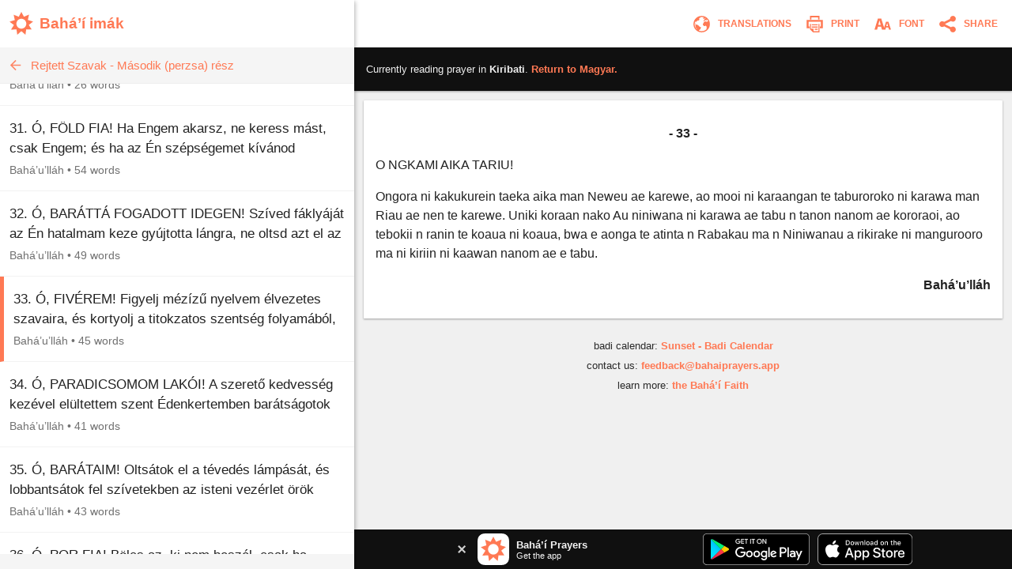

--- FILE ---
content_type: text/html; charset=utf-8
request_url: https://www.bahaiprayers.app/prayer?id=110403340&to=gil
body_size: 25819
content:

<!DOCTYPE html>
<html lang="en" prefix="og:http://ogp.me/ns#">

    <head prefix="og:http://ogp.me/ns#">
        <meta charset="utf-8" />
        <title>33. O NGKAMI AIKA TARIU!&#x2026; &#x2022; Mwakoro Uoua &#x2013; man te Persian &#x2022; Tataro Ni Bah&#xE1;&#x2019;&#xED;</title>
        <meta property="og:url" content="https://www.bahaiprayers.app/prayer?id=190403340" />
        <meta property="og:title" content="33. O NGKAMI AIKA TARIU!&#x2026; &#x2022; Mwakoro Uoua &#x2013; man te Persian &#x2022; Tataro Ni Bah&#xE1;&#x2019;&#xED;" />
        <meta property="og:description" content="33. O NGKAMI AIKA TARIU! Ongora ni kakukurein taeka aika man Neweu ae karewe, ao mooi ni karaangan te taburoroko ni karawa man Riau ae nen te karewe.&#x2026;" />
        <meta property="og:image" content="https://www.bahaiprayers.app/Images/ogimage-20200623.png" />
        <meta property="og:image:type" content="image/png" />
        <meta property="og:image:width" content="372" />
        <meta property="og:image:height" content="372" />
        <meta property="og:site_name" content="Bahá’í Prayers" />
        <meta name="description" content="33. O NGKAMI AIKA TARIU! Ongora ni kakukurein taeka aika man Neweu ae karewe, ao mooi ni karaangan te taburoroko ni karawa man Riau ae nen te karewe.&#x2026;" />
        <meta name="keywords" content="Kiribati, Gilbertese, Tataro Ni Bah&#xE1;&#x2019;&#xED;, Bah&#xE1;&#x2019;u&#x2019;ll&#xE1;h, Mwakoro Uoua &#x2013; man te Persian, Baha&#x27;i Prayers, Bah&#xE1;&#x27;&#xED; Prayers, Bah&#xE1;&#x27;&#xED;, Baha&#x27;i, Baha&#x27;u&#x27;llah, Bah&#xE1;&#x27;u&#x27;ll&#xE1;h, the Bab, the B&#xE1;b, B&#xE1;b, &#x27;Abdu&#x2019;l-Bah&#xE1;, &#x27;Abdu&#x2019;l-Baha, Shoghi Effendi, prayer, prayers, writings, tablets, tablet, Hidden Words, the hidden words" />
        <meta name="twitter:card" content="summary" />
        <meta name="twitter:title" content="33. O NGKAMI AIKA TARIU!&#x2026; &#x2022; Mwakoro Uoua &#x2013; man te Persian &#x2022; Tataro Ni Bah&#xE1;&#x2019;&#xED;" />
        <meta name="twitter:description" content="33. O NGKAMI AIKA TARIU! Ongora ni kakukurein taeka aika man Neweu ae karewe, ao mooi ni karaangan te taburoroko ni karawa man Riau ae nen te karewe.&#x2026;" />
        <meta name="twitter:image" content="https://www.bahaiprayers.app/Images/ogimage-20200623.png" />
        <meta name="twitter:image:width" content="372" />
        <meta name="twitter:image:height" content="372" />
        <meta id="viewport" name="viewport" content="width=device-width, user-scalable=no, initial-scale=1, minimum-scale=1, maximum-scale=1">
        <link rel="apple-touch-icon" sizes="180x180" href="/apple-touch-icon.png?v=gAe8jr8rGx">
        <link rel="icon" type="image/png" sizes="32x32" href="/favicon-32x32.png?v=gAe8jr8rGx">
        <link rel="icon" type="image/png" sizes="16x16" href="/favicon-16x16.png?v=gAe8jr8rGx">
        <link rel="manifest" href="/site.webmanifest?v=gAe8jr8rGx">
        <link rel="mask-icon" href="/safari-pinned-tab.svg?v=gAe8jr8rGx" color="#ff7954">
        <link rel="shortcut icon" href="/favicon.ico?v=gAe8jr8rGx">
        <meta name="msapplication-TileColor" content="#ffffff">
        <meta name="theme-color" content="#FFFFFF">
        <link rel="canonical" href="https://www.bahaiprayers.app/prayer?id=190403340" />
            <link rel="amphtml" href="https://www.bahaiprayers.app/prayer/amp?id=190403340" />
        <style>html,body,div,p,h1,h2,h3,span,input{margin:0;padding:0}button{background:none;color:inherit;border:none;padding:0;font-size:inherit;cursor:pointer;outline:inherit}input,select{font-family:inherit}.appUpsellBannerContainer{width:100%;height:50px;background-color:#101010;display:flex;justify-content:center;align-items:center;color:#f5f5f5}.appUpsellBannerContainer .appUpsellBanner{max-width:600px;width:100%;padding:5px 10px;box-sizing:border-box;display:flex;justify-content:space-between;align-items:center}.appUpsellBannerContainer .appUpsellBanner a.ups_bannerlnk{display:flex;justify-content:space-between;align-items:center;text-decoration:none;width:100%;color:#f5f5f5}.appUpsellBannerContainer img{border:0;display:block}.appUpsellBannerContainer .upsell-left,.appUpsellBannerContainer .upsell-right{display:flex;align-items:center;height:100%}.appUpsellBannerContainer .upsell-right a.appDownloadButton{margin-left:10px;display:block}.appUpsellBannerContainer .upsell-right a.appDownloadButton:first-child{margin-left:0}.appUpsellBannerContainer .appUpsellText{padding-left:9px}.appUpsellBannerContainer .appUpsellText .appUpsellTitle{font-size:13px;font-weight:600}@media(max-width:330px){.appUpsellBannerContainer .appUpsellText{padding-left:0}.appUpsellBannerContainer img.ups_appic{display:none}}.appUpsellBannerContainer .appUpsellDescription{font-size:11px}.appUpsellBannerContainer .ups_cls{display:flex;justify-content:center;align-items:center;text-decoration:none;margin-right:10px;padding:5px}@media print{.appUpsellBannerContainer{display:none !important}}.navbarContainer{width:100%;color:#ff7954;display:flex;justify-content:center;align-items:center;height:60px;transition:.4s ease;transition-property:background-color,color,border-color,border-left-color,border-right-color,border-bottom-color,border-top-color,filter}@media print{.navbarContainer{display:none !important}}body.dark .navbarContainer{color:#eee}body.dark .navbarContainer img{filter:brightness(0) saturate(100%) invert(93%) sepia(76%) saturate(3309%) hue-rotate(200deg) brightness(144%) contrast(87%)}.navbarContainer .navbarInnerContainer{background-color:#fff;width:100%;height:100%;display:flex;justify-content:space-between;align-items:center;padding:0 5px 0 12px;box-sizing:border-box;transition:.4s ease;transition-property:background-color,color,border-color,border-left-color,border-right-color,border-bottom-color,border-top-color,filter}body.dark .navbarContainer .navbarInnerContainer{background-color:#1a1a1a}.navbarContainer .navbarInnerContainer a{text-decoration:none;color:#ff7954;transition:.4s ease;transition-property:background-color,color,border-color,border-left-color,border-right-color,border-bottom-color,border-top-color,filter}body.dark .navbarContainer .navbarInnerContainer a{color:#eee}.navbarContainer .navbarInnerContainer .rightNav{text-align:right;display:flex;align-items:center}.navbarContainer .navbarInnerContainer .rightNav>button{position:relative;padding-left:4px}.navbarContainer .navbarInnerContainer .rightNav>button span{transition:.4s ease;transition-property:background-color,color,border-color,border-left-color,border-right-color,border-bottom-color,border-top-color,filter;color:#ff7954}body.dark .navbarContainer .navbarInnerContainer .rightNav>button span{color:#eee}@media(max-width:650px){.navbarContainer .navbarInnerContainer .rightNav>button.printButton{display:none}}.navbarContainer .navbarInnerContainer .indexNav{display:flex;justify-content:space-between;align-items:center}.navbarContainer .navbarInnerContainer .indexNav .logoContainer{flex:1 0 auto}.navbarContainer .navbarInnerContainer .indexNav .logoContainer .appLogo{padding:5px 0;display:flex;align-items:center}.navbarContainer .navbarInnerContainer .indexNav .logoContainer .appLogo .appIcon img{border:0;display:block}.navbarContainer .navbarInnerContainer .indexNav .logoContainer .appLogo .appHeading{font-size:19px;padding-left:8px;font-weight:600}@media(max-width:330px){.navbarContainer .navbarInnerContainer .indexNav .logoContainer .appLogo .appHeading{font-size:16px;line-height:20px}}@media(max-width:300px){.navbarContainer .navbarInnerContainer .indexNav .logoContainer .appLogo .appHeading{font-size:13px}}.navbarContainer .navbarInnerContainer .navIcon{padding:5px 8px;cursor:pointer;border-radius:4px;font-size:12px;transition:.4s ease;transition-property:background-color,color,border-color,border-left-color,border-right-color,border-bottom-color,border-top-color,filter}.navbarContainer .navbarInnerContainer .navIcon:hover{background-color:#f5f5f5}body.dark .navbarContainer .navbarInnerContainer .navIcon:hover{background-color:#2a2a2a}body.dark .navbarContainer .navbarInnerContainer .navIcon.nightThemeToggleDay,.navbarContainer .navbarInnerContainer .navIcon.nightThemeToggleNight{display:none}.navbarContainer .navbarInnerContainer .navIcon.nightThemeToggleDay,body.dark .navbarContainer .navbarInnerContainer .navIcon.nightThemeToggleNight{display:block}.navbarContainer .navbarInnerContainer .navIcon img{vertical-align:middle;border:0}.navbarContainer .navbarInnerContainer .navIcon span{padding:0 5px;vertical-align:middle;text-transform:uppercase;font-weight:600}@media(max-width:550px){.navbarContainer .navbarInnerContainer .navIcon span{display:none}}.subNav{width:100%;background-color:#f5f5f5;border-bottom:1px solid #eee;height:45px;transition:.4s ease;transition-property:background-color,color,border-color,border-left-color,border-right-color,border-bottom-color,border-top-color,filter}@media print{.subNav{display:none !important}}body.dark .subNav{background-color:#2a2a2a;border-bottom-color:#222}.subNav .subNavInner{display:flex;justify-content:space-between;align-items:center;padding:0 7px;height:100%}.subNav .subNavInner a.backWrapper{display:flex;justify-content:flex-start;align-items:center;text-decoration:none;color:#ff7954;height:100%;transition:.4s ease;transition-property:background-color,color,border-color,border-left-color,border-right-color,border-bottom-color,border-top-color,filter}body.dark .subNav .subNavInner a.backWrapper{color:#ff7954}.subNav .subNavInner a.backWrapper.hasSecondary{max-width:80%}.subNav .subNavInner a.backWrapper .navIcon{display:block;border:0}.subNav .subNavInner a.backWrapper .primarySubNavText{font-size:15px;line-height:25px;height:25px;padding:0 10px 0 7px;text-overflow:ellipsis;white-space:nowrap;overflow:hidden}body.lrgFont .subNav .subNavInner a.backWrapper .primarySubNavText{font-size:18px}.subNav .subNavInner .secondarySubNavText{font-size:12px;line-height:30px;height:30px;padding:0 10px;color:#ff7954;text-overflow:ellipsis;white-space:nowrap;overflow:hidden;text-align:right;min-width:20%;box-sizing:border-box;transition:.4s ease;transition-property:background-color,color,border-color,border-left-color,border-right-color,border-bottom-color,border-top-color,filter}body.lrgFont .subNav .subNavInner .secondarySubNavText{font-size:14px}body.dark .subNav .subNavInner .secondarySubNavText{color:#ff7954}.slide-out-overlay{position:absolute;width:100%;height:100%;top:0;left:0;z-index:5;display:flex;visibility:hidden;align-items:center;background-color:rgba(0,0,0,0);transition:visibility .3s linear,background-color .3s ease-in-out}@media print{.slide-out-overlay{display:none}}@media(max-width:750px){.slide-out-overlay{position:fixed}}.slide-out-overlay.open{background-color:rgba(0,0,0,.7);visibility:visible}.slide-out-overlay.open .slide-out-body-wrap{transform:translateX(0)}.slide-out-overlay .slide-out-body-wrap{position:relative;min-width:300px;width:35%;height:100%;transform:translateX(-100%);transition:transform .3s ease-in-out;box-shadow:0 3px 6px rgba(0,0,0,.16),0 3px 6px rgba(0,0,0,.23)}html.amppage .slide-out-overlay .slide-out-body-wrap{transition:none}@media(max-width:750px){.slide-out-overlay .slide-out-body-wrap{width:80%;min-width:260px;max-width:400px}}.slide-out-overlay .slide-out-body-wrap .slide-out-body{background-color:#f5f5f5;height:100%;overflow:hidden;transition:.4s ease;transition-property:background-color,color,border-color,border-left-color,border-right-color,border-bottom-color,border-top-color,filter}body.dark .slide-out-overlay .slide-out-body-wrap .slide-out-body{background-color:#2a2a2a}.slide-out-overlay .slide-out-body-wrap .slide-out-body .slide-out-title-wrap{background-color:#fff;padding:60px 20px 15px;display:flex;justify-content:flex-start;align-items:center;transition:.4s ease;transition-property:background-color,color,border-color,border-left-color,border-right-color,border-bottom-color,border-top-color,filter}@media(max-height:350px){.slide-out-overlay .slide-out-body-wrap .slide-out-body .slide-out-title-wrap{padding-top:15px}}body.dark .slide-out-overlay .slide-out-body-wrap .slide-out-body .slide-out-title-wrap{background-color:#1a1a1a}.slide-out-overlay .slide-out-body-wrap .slide-out-body .slide-out-back{cursor:pointer;transition:all .1s ease-in-out;margin:0 10px 0 0;padding:0 0 0 5px}.slide-out-overlay .slide-out-body-wrap .slide-out-body .slide-out-back:hover{margin:0;padding:0 5px 0 0}.slide-out-overlay .slide-out-body-wrap .slide-out-body .slide-out-back img{border:0;display:block}.slide-out-overlay .slide-out-body-wrap .slide-out-body .slide-out-title{padding-left:10px;color:#ff7954;text-transform:lowercase;font-size:19px;line-height:30px;transition:.4s ease;transition-property:background-color,color,border-color,border-left-color,border-right-color,border-bottom-color,border-top-color,filter}body.dark .slide-out-overlay .slide-out-body-wrap .slide-out-body .slide-out-title{color:#ff7954}.slide-out-overlay .slide-out-body-wrap .slide-out-body .slide-out-content{height:calc(100% - 125px);padding:10px 0;overflow-y:auto}@media(max-height:350px){.slide-out-overlay .slide-out-body-wrap .slide-out-body .slide-out-content{height:calc(100% - 80px)}}.slide-out-overlay .slide-out-body-wrap .slide-out-body .slide-out-content .slide-out-section .slide-out-section-option{color:#1a1a1a;font-size:15px;display:flex;justify-content:center;align-items:center;transition:.4s ease;transition-property:background-color,color,border-color,border-left-color,border-right-color,border-bottom-color,border-top-color,filter;text-decoration:none;padding:15px 10px;background-color:#fff;border-bottom:1px solid #f5f5f5;cursor:pointer;height:25px;border-left:0 solid #ff7954;transition:border .1s ease-out}.slide-out-overlay .slide-out-body-wrap .slide-out-body .slide-out-content .slide-out-section .slide-out-section-option:hover{border-left-width:8px}body.dark .slide-out-overlay .slide-out-body-wrap .slide-out-body .slide-out-content .slide-out-section .slide-out-section-option{color:#f2f2f2;background-color:#1a1a1a;border-bottom-color:#101010;border-left-color:#ff7954}.slide-out-overlay .slide-out-body-wrap .slide-out-body .slide-out-content .slide-out-section .slide-out-section-option img{border:0;display:block;-webkit-user-select:none;-moz-user-select:none;-ms-user-select:none;user-select:none;margin-right:15px}body.dark .slide-out-overlay .slide-out-body-wrap .slide-out-body .slide-out-content .slide-out-section .slide-out-section-option img.show-dark{display:block}body.dark .slide-out-overlay .slide-out-body-wrap .slide-out-body .slide-out-content .slide-out-section .slide-out-section-option img.show-light{display:none}.slide-out-overlay .slide-out-body-wrap .slide-out-body .slide-out-content .slide-out-section .slide-out-section-option img.show-dark{display:none}footer{color:#2a2a2a;font-size:13px;line-height:15px;padding:15px 5px 30px 5px;transition:.4s ease;transition-property:background-color,color,border-color,border-left-color,border-right-color,border-bottom-color,border-top-color,filter}footer div{margin-bottom:10px;text-align:center}footer div .footer-link{color:#ff7954;text-decoration:none;font-weight:600;transition:.4s ease;transition-property:background-color,color,border-color,border-left-color,border-right-color,border-bottom-color,border-top-color,filter}body.dark footer div .footer-link{color:#ff7954}footer div .footer-link:hover{text-decoration:underline}body.dark footer{color:#eee}@media print{footer{display:none !important}}body{position:relative;background-color:#eee;font-family:"Helvetica Neue","Segoe UI",Arial,sans-serif;transition:.4s ease;transition-property:background-color,color,border-color,border-left-color,border-right-color,border-bottom-color,border-top-color,filter}body.dark{background-color:#2a2a2a}@media print{body{background-color:#fff !important}}@media(max-width:750px){body{background-color:#f5f5f5}body.dark{background-color:#222}}.font-zh{font-family:"Helvetica Neue","Segoe UI",Arial,"Microsoft YaHei New","Microsoft Yahei","微软雅黑","宋体",SimSun,STXihei,"华文细黑",sans-serif}.font-ja{font-family:"Helvetica Neue","Segoe UI",Arial,"ヒラギノ角ゴ Pro W3","Hiragino Kaku Gothic Pro",Osaka,"メイリオ",Meiryo,"ＭＳ Ｐゴシック","MS PGothic",sans-serif}.font-ar{font-family:"Helvetica Neue",Arial,sans-serif}#bodyWrap{position:relative;width:100vw;height:100vh;top:0;left:0;overflow:hidden}@media print{#bodyWrap{overflow:visible;height:auto !important}}@media(max-width:750px){#bodyWrap{height:auto;width:100%;overflow-y:visible}}#bodyContent{width:1396px;margin:0 auto;height:calc(100% - 38px);top:19px;border-radius:3px;overflow:hidden;position:relative;box-shadow:0 1px 1px 0 rgba(0,0,0,.06),0 2px 5px 0 rgba(0,0,0,.2)}@media print{#bodyContent{overflow:visible;box-shadow:none}}@media(max-width:1440px){#bodyContent{top:0;height:100%;width:100%;border-radius:0}}@media(max-width:750px){#bodyContent{height:auto;overflow-y:visible;box-shadow:none}}#paneWrapper{width:100%;height:100%}@media(max-width:750px){#paneWrapper{height:auto}}#paneWrapper.upApp>.appUpsellBannerContainer,#paneWrapper.upAllApp>.appUpsellBannerContainer{display:none}@media(max-width:750px){#paneWrapper.upApp #panes,#paneWrapper.upAllApp #panes{padding-bottom:50px}#paneWrapper.upApp>.appUpsellBannerContainer,#paneWrapper.upAllApp>.appUpsellBannerContainer{position:fixed;bottom:0;left:0;right:0;z-index:2;display:flex}}@media(max-width:600px){#paneWrapper.upAllApp #panes{padding-bottom:0}#paneWrapper.upAllApp>.appUpsellBannerContainer{display:none}}#leftpane{width:35%;min-width:300px;box-shadow:1px 1px 2px 0 rgba(0,0,0,.06),2px 2px 5px 0 rgba(0,0,0,.2);z-index:1;background-color:#f5f5f5;position:relative;overflow:hidden;height:100%;transition:.4s ease;transition-property:background-color,color,border-color,border-left-color,border-right-color,border-bottom-color,border-top-color,filter}#leftpane .leftpaneOuterContent{height:100%}body.dark #leftpane{background-color:#222}@media print{#leftpane{display:none}}@media(min-width:751px){#leftpane footer{display:none}}#leftpane .leftpaneContent{height:calc(100% - 60px)}#leftpane .leftpaneContent .leftpaneScrollable{height:calc(100% - 65px);overflow-y:auto}@media(max-width:750px){#leftpane{height:auto;overflow-y:visible;background-color:transparent;box-shadow:none}body.dark #leftpane{background-color:transparent}#leftpane .leftpaneContent{height:auto}#leftpane .leftpaneContent .leftpaneScrollable{height:auto;overflow-y:visible}}#panes{display:flex;justify-content:center;align-items:flex-start;height:100%}@media(max-width:750px){#panes{height:auto}#panes #rightpane{display:none}#panes #leftpane{width:100%;min-width:0}#panes.prayerOpen #leftpane{display:none}#panes.prayerOpen #rightpane{width:100%;display:block}}#rightpane{display:flex;flex-direction:column;width:65%;height:100%;z-index:0;background-color:#f0f0f0;transition:.4s ease;transition-property:background-color,color,border-color,border-left-color,border-right-color,border-bottom-color,border-top-color,filter}body.dark #rightpane{background-color:#222}#rightpane .rightpaneContent{height:100%;width:100%;overflow:hidden}#rightpane .rightpaneContent .rightpaneScrollable{height:calc(100% - 60px);overflow-y:auto}@media print{#rightpane{height:auto !important;width:100%}#rightpane .rightpaneContent{height:auto !important;overflow:visible !important}#rightpane .rightpaneContent .rightpaneScrollable{height:auto !important;overflow:visible !important}}@media(max-width:750px){#rightpane{height:auto;background-color:transparent}body.dark #rightpane{background-color:transparent}#rightpane .rightpaneContent{height:auto;overflow-y:visible}#rightpane .rightpaneContent .rightpaneScrollable{height:auto;overflow-y:visible}}@media(max-width:750px){#rightpane>.appUpsellBannerContainer{display:none}}#rightpane .subNav,#rightpane .logoContainer{display:none}@media(max-width:750px){#rightpane .subNav,#rightpane .logoContainer{display:block}}.prayersListSubcategory,.prayersListCategory{background-color:#f5f5f5;text-align:center;color:#222;font-weight:600;transition:.4s ease;transition-property:background-color,color,border-color,border-left-color,border-right-color,border-bottom-color,border-top-color,filter}body.dark .prayersListSubcategory,body.dark .prayersListCategory{background-color:#2a2a2a;color:#eee}.prayersListSubcategory{font-size:15px;padding:10px 5px 5px 5px}body.lrgFont .prayersListSubcategory{font-size:18px}.prayersListCategory{font-size:18px;padding:10px 5px}body.lrgFont .prayersListCategory{font-size:21px}.prayersListPrayer{background-color:#fff;border-bottom:1px solid #f2f2f2;transition:.4s ease;transition-property:background-color,color,border-color,border-left-color,border-right-color,border-bottom-color,border-top-color,filter}body.dark .prayersListPrayer{background-color:#1a1a1a;border-bottom-color:#101010}@media print{.prayersListPrayer{background-color:#fff !important}}.prayersListPrayer:hover{background-color:#f0f0f0}body.dark .prayersListPrayer:hover{background-color:#222}.prayersListPrayer.selected{border-left:5px solid #ff7954}body.dark .prayersListPrayer.selected{border-left-color:#ff7954}.prayersListPrayer>a{text-decoration:none;display:block;width:100%}.prayersListPrayer>a>div{padding:16px 12px}.prayersListPrayer .prayerListStartText{font-size:17px;line-height:25px;height:50px;overflow:hidden;color:#222;transition:.4s ease;transition-property:background-color,color,border-color,border-left-color,border-right-color,border-bottom-color,border-top-color,filter}body.lrgFont .prayersListPrayer .prayerListStartText{font-size:20px}body.dark .prayersListPrayer .prayerListStartText{color:#eee}.prayersListPrayer .prayerItemPrayerTitle{font-weight:600}.prayersListPrayer .prayerItemMetaData{padding-top:5px;font-size:14px;line-height:20px;color:#707070;transition:.4s ease;transition-property:background-color,color,border-color,border-left-color,border-right-color,border-bottom-color,border-top-color,filter}body.dark .prayersListPrayer .prayerItemMetaData{color:#bbb}.prayersListPrayer .prayerItemMetaData span{display:inline-block}.prayersListPrayer .prayerItemMetaData span.authorName{font-size:14px}body.lrgFont .prayersListPrayer .prayerItemMetaData span.authorName{font-size:17px}#prayerContainer{color:#222;margin:12px;box-shadow:0 1px 3px rgba(0,0,0,.12),0 1px 2px rgba(0,0,0,.24);transition:.4s ease;transition-property:background-color,color,border-color,border-left-color,border-right-color,border-bottom-color,border-top-color,filter}html.amppage #prayerContainer{font-size:.625em}body.dark #prayerContainer{color:#eee}@media print{#prayerContainer{margin:0 !important;background-color:#fff !important;color:#000 !important;box-shadow:none !important}}#prayerContainer #prayer{font-size:1.6em;padding:1.875em .9375em;background-color:#fff;border-radius:2px 2px;color:#222;transition:.4s ease;transition-property:background-color,color,border-color,border-left-color,border-right-color,border-bottom-color,border-top-color,filter}#prayerContainer #prayer.lrgFont{font-size:1.84em}#prayerContainer #prayer.serif,#prayerContainer #prayer .dropcap{font-family:Georgia,serif}#prayerContainer #prayer p.note{font-family:"Helvetica Neue","Segoe UI",Arial,sans-serif}#prayerContainer #prayer.font-zh,#prayerContainer #prayer.font-zh p.note{font-family:"Helvetica Neue","Segoe UI",Arial,"Microsoft YaHei New","Microsoft Yahei","微软雅黑","宋体",SimSun,STXihei,"华文细黑",sans-serif}#prayerContainer #prayer.font-ja,#prayerContainer #prayer.font-ja p.note{font-family:"Helvetica Neue","Segoe UI",Arial,"ヒラギノ角ゴ Pro W3","Hiragino Kaku Gothic Pro",Osaka,"メイリオ",Meiryo,"ＭＳ Ｐゴシック","MS PGothic",sans-serif}#prayerContainer #prayer.font-ar,#prayerContainer #prayer.font-ar p.note{font-family:"Helvetica Neue",Arial,sans-serif}body.dark #prayerContainer #prayer{color:#eee;background-color:#1a1a1a}@media print{#prayerContainer #prayer{background-color:#fff !important;color:#222 !important;padding:0 !important}}#prayerContainer #prayer p{clear:both;margin-bottom:1em;line-height:1.5em}#prayerContainer #prayer p.invoc{text-align:center;font-size:1.1em}#prayerContainer #prayer p.s_cntr{text-align:center}#prayerContainer #prayer p.s_nogap{margin-bottom:0}#prayerContainer #prayer p.s_strg{font-weight:600}#prayerContainer #prayer p.author{margin:0;font-weight:600;text-align:right}#prayerContainer #prayer p.note{color:#707070}body.dark #prayerContainer #prayer p.note{color:#bbb}@media print{#prayerContainer #prayer p.note{color:#707070 !important}}#prayerContainer #prayer p.quote{margin:0}#prayerContainer #prayer p.citation{color:#707070;font-size:.8em;margin-bottom:1.875em}body.dark #prayerContainer #prayer p.citation{color:#bbb}@media print{#prayerContainer #prayer p.citation{color:#707070 !important}}#prayerContainer #prayer p.citation.end{text-align:right;margin-top:1.25em;margin-bottom:0}#prayerContainer #prayer[dir="rtl"] p.author{text-align:left}#prayerContainer #prayer.supportsItalics p.note,#prayerContainer #prayer.supportsItalics p.quote,#prayerContainer #prayer.supportsItalics p.invoc{font-style:italic}#prayerContainer #prayer span.dropcap{float:left;display:inline;position:relative;font-size:3em;margin:0 .104em 0 0;padding:0;line-height:.958em}#prayerContainer #prayer h3{font-size:1em;margin-bottom:1em;line-height:1.5em;text-align:center;font-weight:600}#prayerContainer #prayer h1{font-size:1.375em;margin-bottom:1em;word-wrap:break-word;text-align:center;font-weight:600}#fontSelectOuter .font-select-section{display:flex;justify-content:center;align-items:center;margin:30px 0}#fontSelectOuter .font-select-section-heading{width:20%;color:#2a2a2a;font-size:14px;font-weight:600;transition:.4s ease;transition-property:background-color,color,border-color,border-left-color,border-right-color,border-bottom-color,border-top-color,filter}body.dark #fontSelectOuter .font-select-section-heading{color:#eee}#fontSelectOuter .font-select-choices{display:flex;justify-content:space-between;align-items:center;width:90%}#fontSelectOuter .font-select-choices #font-select-text-size{width:70%;background-color:#fff;height:45px;display:flex;align-items:center;justify-content:space-around;border-radius:2px;box-shadow:0 1px 3px rgba(0,0,0,.12),0 1px 2px rgba(0,0,0,.24);transition:.4s ease;transition-property:background-color,color,border-color,border-left-color,border-right-color,border-bottom-color,border-top-color,filter}body.dark #fontSelectOuter .font-select-choices #font-select-text-size{background-color:#1a1a1a}#fontSelectOuter .font-select-choices .text-size-slider{width:70%;height:10px;padding:0;margin:0}#fontSelectOuter .font-select-choices .size-selection-demo{display:flex;justify-content:center;align-items:center;height:45px;width:10%;font-size:1.6em;color:#222;transition:.4s ease;transition-property:background-color,color,border-color,border-left-color,border-right-color,border-bottom-color,border-top-color,filter}body.dark #fontSelectOuter .font-select-choices .size-selection-demo{color:#eee}#fontSelectOuter .font-select-choices .size-selection-demo>div{margin-top:-.19em}#fontSelectOuter .font-select-choices .font-option{display:flex;justify-content:center;align-items:center;font-size:14px;width:30%;height:45px;text-align:center;border:0;cursor:pointer;box-sizing:border-box;transition:.4s ease;transition-property:background-color,color,border-color,border-left-color,border-right-color,border-bottom-color,border-top-color,filter;text-transform:uppercase;font-weight:600;box-shadow:0 1px 3px rgba(0,0,0,.12),0 1px 2px rgba(0,0,0,.24);border-radius:2px}#fontSelectOuter .font-select-choices .font-option.nightThemeToggleNight,#fontSelectOuter .font-select-choices .font-option.typeface-option.selected{color:#ff7954;border:2px solid #ff7954}#fontSelectOuter .font-select-choices .font-option.nightThemeToggleNight{background-color:#fff}#fontSelectOuter .font-select-choices .font-option.typeface-option{color:#222;border-color:#fff;background-color:#fff}#fontSelectOuter .font-select-choices .font-option.nightThemeToggleDay{color:#eee;background-color:#1a1a1a;border-color:#1a1a1a}body.dark #fontSelectOuter .font-select-choices .font-option.nightThemeToggleNight{color:#222;border:0;border-color:#fff}body.dark #fontSelectOuter .font-select-choices .font-option.nightThemeToggleDay,body.dark #fontSelectOuter .font-select-choices .font-option.typeface-option.selected{color:#ff7954;border:2px solid #ff7954}body.dark #fontSelectOuter .font-select-choices .font-option.typeface-option{color:#eee;background-color:#1a1a1a;border-color:#1a1a1a}#fontSelectOuter .font-select-choices .font-option.textFontSerif{font-family:Georgia,serif;font-size:14px}#prayer-translation-context{box-shadow:0 1px 3px rgba(0,0,0,.12),0 1px 2px rgba(0,0,0,.24)}@media print{#prayer-translation-context{display:none}}#prayer-translation-context #prayer-translation-context-inner{padding:20px 15px;background-color:#101010;font-size:13px;color:#eee}#prayer-translation-context #prayer-translation-context-inner a{color:#ff7954;text-decoration:none}#prayer-translation-context #prayer-translation-context-inner a:hover{text-decoration:underline}#prayer-translation-context #prayer-translation-context-inner .lrgFont{font-size:15px}#prayerTranslationOuter #prayer-translation-prelude{padding:0 15px 5px;font-size:12px;text-align:center;color:#2a2a2a}body.dark #prayerTranslationOuter #prayer-translation-prelude{color:#eee}#prayerTranslationOuter #prayer-translation-prelude .selected-language{font-weight:600}#prayerTranslationOuter #prayer-translation-prelude .selected-language.lrgFont{font-size:14px}#prayerTranslationOuter #prayer-translation-prelude div{padding:10px 0}#prayerTranslationOuter #prayer-translation-prelude .other-language-choices-title{font-size:15px}#prayerTranslationOuter .languageName{font-size:15px}#prayerTranslationOuter .languageName.lrgFont{font-size:18px}</style>
            <script src="/js/bundleprayer.min.js?v=e9j76KF-BQGCBamvYUYsfgAjvnLJHPo1PkrJes_6GAI" async></script>
            <script src="/js/inst.min.js?v=ten-9YJIswgUefcPuRuyIdspA73Eth95t6k84Apo1bM"></script>
            <script src='https://www.google-analytics.com/analytics.js' async></script>
            <script type="application/ld&#x2B;json">
                {
                "@context": "http://schema.org",
                "@type": "BreadcrumbList",
                "itemListElement": [{
                "@type": "ListItem",
                "position": 1,
                "item": {
                "@id": "https://www.bahaiprayers.app/?l=gil",
                "name": "Kiribati"
                }
                },{
                "@type": "ListItem",
                "position": 2,
                "item": {
                "@id": "https://www.bahaiprayers.app/category?id=403&amp;l=gil",
                "name": "Mwakoro Uoua &#x2013; man te Persian"
                }
                }]
                }
            </script>

    </head>

<body class="">
    <div id="bodyWrap">
        <div id="bodyContent">
            <div id="paneWrapper" class="upAllApp">
                <div id="panes" class="prayerOpen">
                    <div id="leftpane">
                        <div class="leftpaneOuterContent">
                            <div class="navbarContainer">
                                <div class="navbarInnerContainer">
                                    <div class="indexNav">
                                        <div class="logoContainer">
                                            <a href="/?l=hu">
                                                <div class="appLogo">
                                                    <div class="appIcon">
                                                        <img src="/Images/appicon_web.svg?v=H5YdZJ73qXH7ohxjFz1Lyru6GIBmZXEhy9v0g6j7PDY" alt="Bahá’í Prayers Logo" width="30" height="30" />
                                                    </div>
                                                    <div class="appHeading">
                                                        Bah&#xE1;&#x2019;&#xED; im&#xE1;k
                                                    </div>
                                                </div>
                                            </a>
                                        </div>
                                    </div>
                                </div>
                            </div>
                            <div class="leftpaneContent">
                                
    
<div class="subNav">
    <div class="subNavInner">
        <a class="backWrapper" href="/?l=hu">
            <div class="backButton">
                <img src="/Images/subnav_back.svg?v=RyMRpjahg8PGadBQFKcYJHWAya3D8aH0WUIbPjJxxmw" alt="Back" class="navIcon" width="25" height="25" />
            </div>
            <div class="primarySubNavText">Rejtett Szavak - M&#xE1;sodik (perzsa) r&#xE9;sz</div>
        </a>
    </div>
</div>
    <div class="leftpaneScrollable">

<div class="prayerListContainer">
            <div class="prayersListPrayer">
                <a href="/prayer?id=110403010">
                    <div>
                        <div class="prayerListStartText">
                            <span class="prayerItemPrayerText">AZ IGE UR&#xC1;NAK, A HATALMASNAK NEV&#xC9;BEN!</span>
                        </div>
                        <div class="prayerItemMetaData" dir="ltr">
                            <span>6 words</span>
                        </div>
                    </div>
                </a>
            </div>
            <div class="prayersListPrayer">
                <a href="/prayer?id=110403020">
                    <div>
                        <div class="prayerListStartText">
                            <span class="prayerItemPrayerText">1. &#xD3;, TI, EMBEREK, KIKNEK &#xC9;RTELME VAN A TUD&#xC1;SRA, &#xC9;S F&#xDC;LE A HALL&#xC1;SRA! A Szeretett els&#x151; h&#xED;v&#xE1;sa ez: &#xF3;, titokzatos csalog&#xE1;ny! Ne lakozz m&#xE1;sutt, csak a szellem r&#xF3;zsakertj&#xE9;ben! &#xD3;, a szeretet&#x2026;</span>
                        </div>
                        <div class="prayerItemMetaData" dir="ltr">
                                <span class="authorName">Bah&#xE1;&#x2019;u&#x2019;ll&#xE1;h</span>
                                <span> • </span>
                            <span>68 words</span>
                        </div>
                    </div>
                </a>
            </div>
            <div class="prayersListPrayer">
                <a href="/prayer?id=110403030">
                    <div>
                        <div class="prayerListStartText">
                            <span class="prayerItemPrayerText">2. &#xD3;, SZELLEM FIA! F&#xE9;szk&#xE9;t keresi a mad&#xE1;r; r&#xF3;zsa b&#xE1;j&#xE1;t a csalog&#xE1;ny; m&#xED;g az emberi sz&#xED;v, e mad&#xE1;r a muland&#xF3; porral megel&#xE9;gedv&#xE9;n, &#xF6;r&#xF6;k f&#xE9;szk&#xE9;t&#x151;l messze t&#xE9;velyedett, &#xE9;s szem&#xE9;t a nemt&#xF6;r&#x151;d&#xF6;ms&#xE9;g&#x2026;</span>
                        </div>
                        <div class="prayerItemMetaData" dir="ltr">
                                <span class="authorName">Bah&#xE1;&#x2019;u&#x2019;ll&#xE1;h</span>
                                <span> • </span>
                            <span>57 words</span>
                        </div>
                    </div>
                </a>
            </div>
            <div class="prayersListPrayer">
                <a href="/prayer?id=110403040">
                    <div>
                        <div class="prayerListStartText">
                            <span class="prayerItemPrayerText">3. &#xD3;, BAR&#xC1;T! Sz&#xED;ved kertj&#xE9;be ne &#xFC;ltess m&#xE1;st, csakis a szeretet r&#xF3;zs&#xE1;j&#xE1;t, &#xE9;s ne engedd el a ragaszkod&#xE1;s &#xE9;s v&#xE1;gy csalog&#xE1;ny&#xE1;t! Becs&#xFC;ld nagyra az igazak t&#xE1;rsas&#xE1;g&#xE1;t, &#xE9;s ker&#xFC;lj minden k&#xF6;z&#xF6;ss&#xE9;get&#x2026;</span>
                        </div>
                        <div class="prayerItemMetaData" dir="ltr">
                                <span class="authorName">Bah&#xE1;&#x2019;u&#x2019;ll&#xE1;h</span>
                                <span> • </span>
                            <span>31 words</span>
                        </div>
                    </div>
                </a>
            </div>
            <div class="prayersListPrayer">
                <a href="/prayer?id=110403050">
                    <div>
                        <div class="prayerListStartText">
                            <span class="prayerItemPrayerText">4. &#xD3;, IGAZS&#xC1;GOSS&#xC1;G FIA! Hov&#xE1; mehet a szerelmes, ha nem szerett&#xE9;nek f&#xF6;ldj&#xE9;re, &#xE9;s mely keres&#x151; lelheti nyugalm&#xE1;t sz&#xED;ve v&#xE1;gy&#xE1;t&#xF3;l t&#xE1;vol? Az igazi szerelmesnek az &#xFA;jraegyes&#xFC;l&#xE9;s &#xE9;let, &#xE9;s az&#x2026;</span>
                        </div>
                        <div class="prayerItemMetaData" dir="ltr">
                                <span class="authorName">Bah&#xE1;&#x2019;u&#x2019;ll&#xE1;h</span>
                                <span> • </span>
                            <span>44 words</span>
                        </div>
                    </div>
                </a>
            </div>
            <div class="prayersListPrayer">
                <a href="/prayer?id=110403060">
                    <div>
                        <div class="prayerListStartText">
                            <span class="prayerItemPrayerText">5. &#xD3;, POR FIA! Bizony mondom n&#xE9;ked: minden ember k&#xF6;z&#xFC;l az a leghanyagabb, aki feleslegesen civ&#xF3;dik, &#xE9;s testv&#xE9;re f&#xF6;l&#xE9; igyekszik kerekedni. Mondj&#xE1;tok, &#xF3;, felebar&#xE1;taim! A tettek, &#xE9;s ne a&#x2026;</span>
                        </div>
                        <div class="prayerItemMetaData" dir="ltr">
                                <span class="authorName">Bah&#xE1;&#x2019;u&#x2019;ll&#xE1;h</span>
                                <span> • </span>
                            <span>31 words</span>
                        </div>
                    </div>
                </a>
            </div>
            <div class="prayersListPrayer">
                <a href="/prayer?id=110403070">
                    <div>
                        <div class="prayerListStartText">
                            <span class="prayerItemPrayerText">6. &#xD3;, F&#xD6;LD FIA! Tudd igaz&#xE1;n, hogy a sz&#xED;v, amelyben az irigys&#xE9;g legcsek&#xE9;lyebb nyoma b&#xE1;r, de m&#xE9;g ott leledzik, sohasem jut el az &#xC9;n &#xF6;r&#xF6;kk&#xF6;n tart&#xF3; birodalmamba, sem be nem l&#xE9;legezheti a&#x2026;</span>
                        </div>
                        <div class="prayerItemMetaData" dir="ltr">
                                <span class="authorName">Bah&#xE1;&#x2019;u&#x2019;ll&#xE1;h</span>
                                <span> • </span>
                            <span>38 words</span>
                        </div>
                    </div>
                </a>
            </div>
            <div class="prayersListPrayer">
                <a href="/prayer?id=110403080">
                    <div>
                        <div class="prayerListStartText">
                            <span class="prayerItemPrayerText">7. &#xD3;, SZERETET FIA! Csup&#xE1;n egy l&#xE9;p&#xE9;snyire vagy a dics&#x151;s&#xE9;ges magaslatokt&#xF3;l &#xE9;s a szeretet mennyei f&#xE1;j&#xE1;t&#xF3;l. T&#xE9;gy egy l&#xE9;p&#xE9;st, &#xE9;s a k&#xF6;vetkez&#x151; m&#xE1;r a halhatatlan birodalomba visz, &#xE9;s bejutsz az&#x2026;</span>
                        </div>
                        <div class="prayerItemMetaData" dir="ltr">
                                <span class="authorName">Bah&#xE1;&#x2019;u&#x2019;ll&#xE1;h</span>
                                <span> • </span>
                            <span>38 words</span>
                        </div>
                    </div>
                </a>
            </div>
            <div class="prayersListPrayer">
                <a href="/prayer?id=110403090">
                    <div>
                        <div class="prayerListStartText">
                            <span class="prayerItemPrayerText">8. &#xD3;, DICS&#x150;S&#xC9;G FIA! Sebesen haladj a szents&#xE9;g &#xF6;sv&#xE9;ny&#xE9;n, &#xE9;s l&#xE9;pj be a V&#xE9;lem val&#xF3; k&#xF6;z&#xF6;ss&#xE9;g mennyorsz&#xE1;g&#xE1;ba! Tiszt&#xED;tsd meg sz&#xED;vedet a szellem csiszol&#xF3;v&#xE1;szn&#xE1;val, &#xE9;s siess a Legmagasabb udvar&#xE1;ba!</span>
                        </div>
                        <div class="prayerItemMetaData" dir="ltr">
                                <span class="authorName">Bah&#xE1;&#x2019;u&#x2019;ll&#xE1;h</span>
                                <span> • </span>
                            <span>27 words</span>
                        </div>
                    </div>
                </a>
            </div>
            <div class="prayersListPrayer">
                <a href="/prayer?id=110403100">
                    <div>
                        <div class="prayerListStartText">
                            <span class="prayerItemPrayerText">9. &#xD3;, M&#xDA;L&#xD3; &#xC1;RNY&#xC9;K! Haladd meg a k&#xE9;tely alantasabb szintjeit, &#xE9;s emelkedj a bizonyoss&#xE1;g fens&#xE9;ges magas&#xE1;ba! Nyisd fel az igazs&#xE1;g szem&#xE9;t, hogy megpillanthasd a leplezetlen Sz&#xE9;ps&#xE9;get, &#xE9;s&#x2026;</span>
                        </div>
                        <div class="prayerItemMetaData" dir="ltr">
                                <span class="authorName">Bah&#xE1;&#x2019;u&#x2019;ll&#xE1;h</span>
                                <span> • </span>
                            <span>36 words</span>
                        </div>
                    </div>
                </a>
            </div>
            <div class="prayersListPrayer">
                <a href="/prayer?id=110403110">
                    <div>
                        <div class="prayerListStartText">
                            <span class="prayerItemPrayerText">10. &#xD3;, V&#xC1;GY FIA! Halld meg ezt: haland&#xF3; szem sohasem ismeri fel az &#xF6;r&#xF6;k Sz&#xE9;ps&#xE9;get, &#xE9;s az &#xE9;lettelen sz&#xED;v nem &#xF6;r&#xFC;l m&#xE1;snak, mint a hervadt vir&#xE1;gnak. Mert hasonl&#xF3; a hasonl&#xF3;t keresi, &#xE9;s kedv&#xE9;t&#x2026;</span>
                        </div>
                        <div class="prayerItemMetaData" dir="ltr">
                                <span class="authorName">Bah&#xE1;&#x2019;u&#x2019;ll&#xE1;h</span>
                                <span> • </span>
                            <span>36 words</span>
                        </div>
                    </div>
                </a>
            </div>
            <div class="prayersListPrayer">
                <a href="/prayer?id=110403120">
                    <div>
                        <div class="prayerListStartText">
                            <span class="prayerItemPrayerText">11. &#xD3;, POR FIA! Z&#xE1;rd le szemedet, hogy megpillanthasd sz&#xE9;ps&#xE9;gemet; csukd be f&#xFC;ledet, hogy meghallhasd hangom &#xE9;des dallam&#xE1;t; &#xFC;r&#xED;ts ki magadb&#xF3;l minden ismeretet, hogy r&#xE9;szes&#xFC;lhess tud&#xE1;somb&#xF3;l;&#x2026;</span>
                        </div>
                        <div class="prayerItemMetaData" dir="ltr">
                                <span class="authorName">Bah&#xE1;&#x2019;u&#x2019;ll&#xE1;h</span>
                                <span> • </span>
                            <span>79 words</span>
                        </div>
                    </div>
                </a>
            </div>
            <div class="prayersListPrayer">
                <a href="/prayer?id=110403130">
                    <div>
                        <div class="prayerListStartText">
                            <span class="prayerItemPrayerText">12. &#xD3;, K&#xC9;TF&#xC9;LE L&#xC1;T&#xC1;S BIRTOKOSA! Csukd be az egyik szemed, &#xE9;s nyisd ki a m&#xE1;sikat! Csukd be az egyiket a vil&#xE1;g &#xE9;s mindaz el&#x151;tt, ami abban l&#xE9;tezik, &#xE9;s nyisd r&#xE1; a m&#xE1;sikat a Szeretett&#x2026;</span>
                        </div>
                        <div class="prayerItemMetaData" dir="ltr">
                                <span class="authorName">Bah&#xE1;&#x2019;u&#x2019;ll&#xE1;h</span>
                                <span> • </span>
                            <span>35 words</span>
                        </div>
                    </div>
                </a>
            </div>
            <div class="prayersListPrayer">
                <a href="/prayer?id=110403140">
                    <div>
                        <div class="prayerListStartText">
                            <span class="prayerItemPrayerText">13. &#xD3;, GYERMEKEIM! F&#xE9;lek, hogy a menny galambj&#xE1;nak dallam&#xE1;t&#xF3;l megfosztv&#xE1;n visszas&#xFC;llyedtek a teljes elveszetts&#xE9;g hom&#xE1;ly&#xE1;ba, &#xE9;s an&#xE9;lk&#xFC;l v&#xE1;ltok ism&#xE9;t v&#xED;zz&#xE9; &#xE9;s agyagg&#xE1;, hogy a r&#xF3;zsa sz&#xE9;ps&#xE9;g&#xE9;t&#x2026;</span>
                        </div>
                        <div class="prayerItemMetaData" dir="ltr">
                                <span class="authorName">Bah&#xE1;&#x2019;u&#x2019;ll&#xE1;h</span>
                                <span> • </span>
                            <span>29 words</span>
                        </div>
                    </div>
                </a>
            </div>
            <div class="prayersListPrayer">
                <a href="/prayer?id=110403150">
                    <div>
                        <div class="prayerListStartText">
                            <span class="prayerItemPrayerText">14. &#xD3;, BAR&#xC1;TOK! Ne hagyj&#xE1;tok el az &#xF6;r&#xF6;k sz&#xE9;ps&#xE9;get muland&#xF3; sz&#xE9;ps&#xE9;g&#xE9;rt, &#xE9;s ne ragaszkodjatok a pornak e haland&#xF3; vil&#xE1;g&#xE1;hoz!</span>
                        </div>
                        <div class="prayerItemMetaData" dir="ltr">
                                <span class="authorName">Bah&#xE1;&#x2019;u&#x2019;ll&#xE1;h</span>
                                <span> • </span>
                            <span>18 words</span>
                        </div>
                    </div>
                </a>
            </div>
            <div class="prayersListPrayer">
                <a href="/prayer?id=110403160">
                    <div>
                        <div class="prayerListStartText">
                            <span class="prayerItemPrayerText">15. &#xD3;, SZELLEM FIA! Elj&#xF6;n az id&#x151;, amikor a szents&#xE9;g csalog&#xE1;nya m&#xE1;r nem t&#xE9;r fel n&#xE9;ktek bels&#x151; miszt&#xE9;riumokat, &#xE9;s mind megfosztattok majd a mennyei dallamt&#xF3;l &#xE9;s az &#xE9;gi hangt&#xF3;l.</span>
                        </div>
                        <div class="prayerItemMetaData" dir="ltr">
                                <span class="authorName">Bah&#xE1;&#x2019;u&#x2019;ll&#xE1;h</span>
                                <span> • </span>
                            <span>28 words</span>
                        </div>
                    </div>
                </a>
            </div>
            <div class="prayersListPrayer">
                <a href="/prayer?id=110403170">
                    <div>
                        <div class="prayerListStartText">
                            <span class="prayerItemPrayerText">16. &#xD3;, HANYAGS&#xC1;G L&#xC9;NYEGE! Titokzatos nyelvek miri&#xE1;djai nyilv&#xE1;nulnak meg egy besz&#xE9;dben, &#xE9;s rejtett miszt&#xE9;riumok miri&#xE1;djai nyilatkoznak meg egyetlen dalban; m&#xE9;gis, &#xF3;, jaj, nincs f&#xFC;l, mely&#x2026;</span>
                        </div>
                        <div class="prayerItemMetaData" dir="ltr">
                                <span class="authorName">Bah&#xE1;&#x2019;u&#x2019;ll&#xE1;h</span>
                                <span> • </span>
                            <span>31 words</span>
                        </div>
                    </div>
                </a>
            </div>
            <div class="prayersListPrayer">
                <a href="/prayer?id=110403180">
                    <div>
                        <div class="prayerListStartText">
                            <span class="prayerItemPrayerText">17. &#xD3;, T&#xC1;RSAK! Sz&#xE9;lesre t&#xE1;rultattak a kapuk a T&#xE9;rn&#xE9;lk&#xFC;li terekhez, &#xE9;s a szeretett lakhelye szerelmesek v&#xE9;r&#xE9;vel &#xE9;kes, m&#xE9;gis, csaknem mindannyian t&#xE1;vol maradnak ezen mennyei v&#xE1;rost&#xF3;l, &#xE9;s m&#xE9;g&#x2026;</span>
                        </div>
                        <div class="prayerItemMetaData" dir="ltr">
                                <span class="authorName">Bah&#xE1;&#x2019;u&#x2019;ll&#xE1;h</span>
                                <span> • </span>
                            <span>40 words</span>
                        </div>
                    </div>
                </a>
            </div>
            <div class="prayersListPrayer">
                <a href="/prayer?id=110403190">
                    <div>
                        <div class="prayerListStartText">
                            <span class="prayerItemPrayerText">18. &#xD3;, TI, A LEGMAGASABB PARADICSOM LAK&#xD3;I! Hirdess&#xE9;tek a bizonyoss&#xE1;g gyermekeinek, hogy a szents&#xE9;g birodalm&#xE1;ban, k&#xF6;zel az &#xE9;gi Paradicsomhoz egy &#xFA;j kert t&#x171;nt fel, mely k&#xF6;r&#xFC;l a magass&#xE1;gos&#x2026;</span>
                        </div>
                        <div class="prayerItemMetaData" dir="ltr">
                                <span class="authorName">Bah&#xE1;&#x2019;u&#x2019;ll&#xE1;h</span>
                                <span> • </span>
                            <span>69 words</span>
                        </div>
                    </div>
                </a>
            </div>
            <div class="prayersListPrayer">
                <a href="/prayer?id=110403200">
                    <div>
                        <div class="prayerListStartText">
                            <span class="prayerItemPrayerText">19. &#xD3;, BAR&#xC1;TAIM! Elfelejtett&#xE9;tek-e azt az igaz &#xE9;s sug&#xE1;rz&#xF3; reggelt, amikor ama megszentelt &#xE9;s &#xE1;ldott helyen mindannyian &#xF6;sszegy&#x171;ltetek sz&#xED;nem el&#x151;tt az &#xE9;let f&#xE1;j&#xE1;nak &#xE1;rny&#xE9;k&#xE1;ban, amely a&#x2026;</span>
                        </div>
                        <div class="prayerItemMetaData" dir="ltr">
                                <span class="authorName">Bah&#xE1;&#x2019;u&#x2019;ll&#xE1;h</span>
                                <span> • </span>
                            <span>85 words</span>
                        </div>
                    </div>
                </a>
            </div>
            <div class="prayersListPrayer">
                <a href="/prayer?id=110403210">
                    <div>
                        <div class="prayerListStartText">
                            <span class="prayerItemPrayerText">20. &#xD3;, KIK HALOTTK&#xC9;NT HEVERTEK A NEMT&#xD6;R&#x150;D&#xD6;MS&#xC9;G KEREVET&#xC9;N! Korok t&#x171;ntek le, &#xE9;s dr&#xE1;ga &#xE9;ltetek imm&#xE1;r v&#xE9;g&#xE9;hez k&#xF6;zeleg, m&#xE9;gsem &#xE9;rt el szents&#xE9;g&#xFC;nk udvar&#xE1;ba a tisztas&#xE1;g egyetlen lehelete sem&#x2026;</span>
                        </div>
                        <div class="prayerItemMetaData" dir="ltr">
                                <span class="authorName">Bah&#xE1;&#x2019;u&#x2019;ll&#xE1;h</span>
                                <span> • </span>
                            <span>92 words</span>
                        </div>
                    </div>
                </a>
            </div>
            <div class="prayersListPrayer">
                <a href="/prayer?id=110403220">
                    <div>
                        <div class="prayerListStartText">
                            <span class="prayerItemPrayerText">21. &#xD3;, MOZG&#xD3; PORALAK! K&#xF6;z&#xF6;ss&#xE9;get k&#xED;v&#xE1;nok v&#xE9;led, de te nem b&#xED;zol Bennem. L&#xE1;zad&#xE1;sod kardja kiv&#xE1;gta rem&#xE9;nyed f&#xE1;j&#xE1;t. &#xC9;n mindig k&#xF6;zel vagyok hozz&#xE1;d, de te mindig messze vagy T&#x151;lem.&#x2026;</span>
                        </div>
                        <div class="prayerItemMetaData" dir="ltr">
                                <span class="authorName">Bah&#xE1;&#x2019;u&#x2019;ll&#xE1;h</span>
                                <span> • </span>
                            <span>47 words</span>
                        </div>
                    </div>
                </a>
            </div>
            <div class="prayersListPrayer">
                <a href="/prayer?id=110403230">
                    <div>
                        <div class="prayerListStartText">
                            <span class="prayerItemPrayerText">22. &#xD3;, V&#xC1;GY FIA! A tanultak &#xE9;s a b&#xF6;lcsek hossz&#xFA; &#xE9;veken &#xE1;t hi&#xE1;ba t&#xF6;rt&#xE9;k magukat, hogy a Mindenek Felett Dics&#x151;s&#xE9;ges sz&#xED;ne el&#xE9; jussanak; az &#x150; kutat&#xE1;s&#xE1;val t&#xF6;lt&#xF6;tt&#xE9;k &#xE9;let&#xFC;ket, &#xE9;s orc&#xE1;j&#xE1;nak&#x2026;</span>
                        </div>
                        <div class="prayerItemMetaData" dir="ltr">
                                <span class="authorName">Bah&#xE1;&#x2019;u&#x2019;ll&#xE1;h</span>
                                <span> • </span>
                            <span>75 words</span>
                        </div>
                    </div>
                </a>
            </div>
            <div class="prayersListPrayer">
                <a href="/prayer?id=110403240">
                    <div>
                        <div class="prayerListStartText">
                            <span class="prayerItemPrayerText">23. &#xD3;, A SZERETET V&#xC1;ROS&#xC1;BAN LAKOZ&#xD3;K! Hal&#xE1;los sz&#xE9;lroham t&#xE1;madja az &#xF6;r&#xF6;k gyerty&#xE1;t, &#xE9;s az &#xE9;gi Ifj&#xFA; sz&#xE9;ps&#xE9;g&#xE9;t eltakarja a porfelh&#x151; s&#xF6;t&#xE9;tje. A szeretet kir&#xE1;lyainak vez&#xE9;r&#xE9;t az elnyom&#xE1;s n&#xE9;pe&#x2026;</span>
                        </div>
                        <div class="prayerItemMetaData" dir="ltr">
                                <span class="authorName">Bah&#xE1;&#x2019;u&#x2019;ll&#xE1;h</span>
                                <span> • </span>
                            <span>63 words</span>
                        </div>
                    </div>
                </a>
            </div>
            <div class="prayersListPrayer">
                <a href="/prayer?id=110403250">
                    <div>
                        <div class="prayerListStartText">
                            <span class="prayerItemPrayerText">24. &#xD3;, TI EGY&#xDC;GY&#x170;EK, KIK M&#xC9;GIS A B&#xD6;LCS NEVET VISELITEK! Mi&#xE9;rt hordj&#xE1;tok p&#xE1;sztorok ruh&#xE1;j&#xE1;t, mikor lelketek m&#xE9;ly&#xE9;n farkasokk&#xE1; v&#xE1;ltatok, kik ny&#xE1;jamra t&#xF6;rnek? Olyanok vagytok, mint a csillag,&#x2026;</span>
                        </div>
                        <div class="prayerItemMetaData" dir="ltr">
                                <span class="authorName">Bah&#xE1;&#x2019;u&#x2019;ll&#xE1;h</span>
                                <span> • </span>
                            <span>47 words</span>
                        </div>
                    </div>
                </a>
            </div>
            <div class="prayersListPrayer">
                <a href="/prayer?id=110403260">
                    <div>
                        <div class="prayerListStartText">
                            <span class="prayerItemPrayerText">25. &#xD3;, TI, KIK SZ&#xC9;PS&#xC9;GESNEK L&#xC1;TSZOTOK, B&#xC9;V&#xDC;L M&#xC9;GIS R&#xDA;TAK VAGYTOK! Hasonl&#xF3;ak vagytok a tiszta, &#xE1;m keser&#x171; v&#xED;zhez, amely l&#xE1;tsz&#xF3;lag krist&#xE1;lytiszta, &#xE1;m egyetlen cseppje sem &#xE1;llja ki az isteni&#x2026;</span>
                        </div>
                        <div class="prayerItemMetaData" dir="ltr">
                                <span class="authorName">Bah&#xE1;&#x2019;u&#x2019;ll&#xE1;h</span>
                                <span> • </span>
                            <span>53 words</span>
                        </div>
                    </div>
                </a>
            </div>
            <div class="prayersListPrayer">
                <a href="/prayer?id=110403270">
                    <div>
                        <div class="prayerListStartText">
                            <span class="prayerItemPrayerText">26. &#xD3;, TE, KI BAR&#xC1;TOMNAK MONDOD MAGAD! T&#x171;n&#x151;dj el egy kicsit! Hallottad-e valaha is, hogy bar&#xE1;t &#xE9;s ellens&#xE9;g egyazon sz&#xED;vben lakozz&#xE9;k? &#x170;zd el h&#xE1;t az idegent, hogy a Bar&#xE1;t otthon&#xE1;ba t&#xE9;rhessen!</span>
                        </div>
                        <div class="prayerItemMetaData" dir="ltr">
                                <span class="authorName">Bah&#xE1;&#x2019;u&#x2019;ll&#xE1;h</span>
                                <span> • </span>
                            <span>30 words</span>
                        </div>
                    </div>
                </a>
            </div>
            <div class="prayersListPrayer">
                <a href="/prayer?id=110403280">
                    <div>
                        <div class="prayerListStartText">
                            <span class="prayerItemPrayerText">27. &#xD3;, POR FIA! A mennyben &#xE9;s a f&#xF6;ld&#xF6;n mindent n&#xE9;ked sz&#xE1;ntam, kiv&#xE9;ve az emberi sz&#xED;vet, melyet az &#xC9;n sz&#xE9;ps&#xE9;gem &#xE9;s dics&#x151;s&#xE9;gem lak&#xE1;v&#xE1; tettem; m&#xE9;gis m&#xE1;snak engedted &#xE1;t az &#xC9;n otthonomat &#xE9;s&#x2026;</span>
                        </div>
                        <div class="prayerItemMetaData" dir="ltr">
                                <span class="authorName">Bah&#xE1;&#x2019;u&#x2019;ll&#xE1;h</span>
                                <span> • </span>
                            <span>60 words</span>
                        </div>
                    </div>
                </a>
            </div>
            <div class="prayersListPrayer">
                <a href="/prayer?id=110403290">
                    <div>
                        <div class="prayerListStartText">
                            <span class="prayerItemPrayerText">28. &#xD3;, V&#xC1;GY L&#xC9;NYEGE! H&#xE1;ny hajnalon t&#xE9;rtem be hajl&#xE9;kodba a T&#xE9;rn&#xE9;lk&#xFC;li birodalmaib&#xF3;l, &#xE9;s tal&#xE1;ltalak a k&#xE9;nyelem fekhely&#xE9;n m&#xE1;ssal foglalatoskodv&#xE1;n, mint V&#xE9;lem. Mire csak&#xFA;gy, mint a szellem&#x2026;</span>
                        </div>
                        <div class="prayerItemMetaData" dir="ltr">
                                <span class="authorName">Bah&#xE1;&#x2019;u&#x2019;ll&#xE1;h</span>
                                <span> • </span>
                            <span>42 words</span>
                        </div>
                    </div>
                </a>
            </div>
            <div class="prayersListPrayer">
                <a href="/prayer?id=110403300">
                    <div>
                        <div class="prayerListStartText">
                            <span class="prayerItemPrayerText">29. &#xD3;, B&#x150;S&#xC9;G FIA! A neml&#xE9;t pusztas&#xE1;g&#xE1;b&#xF3;l parancsom agyag&#xE1;val h&#xED;vtalak &#xE9;letre, s minden l&#xE9;tez&#x151; atomot &#xE9;s valamennyi teremtett dolog l&#xE9;nyeg&#xE9;t nevel&#xE9;sed szolg&#xE1;lat&#xE1;ba &#xE1;ll&#xED;tottam. &#xCD;gy m&#xE9;g&#x2026;</span>
                        </div>
                        <div class="prayerItemMetaData" dir="ltr">
                                <span class="authorName">Bah&#xE1;&#x2019;u&#x2019;ll&#xE1;h</span>
                                <span> • </span>
                            <span>98 words</span>
                        </div>
                    </div>
                </a>
            </div>
            <div class="prayersListPrayer">
                <a href="/prayer?id=110403310">
                    <div>
                        <div class="prayerListStartText">
                            <span class="prayerItemPrayerText">30. &#xD3;, VIL&#xC1;G RABSZOLG&#xC1;JA! H&#xE1;ny hajnalon lengedezett f&#xF6;l&#xF6;tted szeret&#x151; kedvess&#xE9;gem szell&#x151;je, &#xE9;s ott tal&#xE1;lt a nemt&#xF6;r&#x151;d&#xF6;ms&#xE9;g fekhely&#xE9;n m&#xE9;ly &#xE1;lomba mer&#xFC;lve. Majd megsiratv&#xE1;n &#xE1;llapotod,&#x2026;</span>
                        </div>
                        <div class="prayerItemMetaData" dir="ltr">
                                <span class="authorName">Bah&#xE1;&#x2019;u&#x2019;ll&#xE1;h</span>
                                <span> • </span>
                            <span>26 words</span>
                        </div>
                    </div>
                </a>
            </div>
            <div class="prayersListPrayer">
                <a href="/prayer?id=110403320">
                    <div>
                        <div class="prayerListStartText">
                            <span class="prayerItemPrayerText">31. &#xD3;, F&#xD6;LD FIA! Ha Engem akarsz, ne keress m&#xE1;st, csak Engem; &#xE9;s ha az &#xC9;n sz&#xE9;ps&#xE9;gemet k&#xED;v&#xE1;nod megpillantani, hunyd be szemed, hogy ne l&#xE1;sd a vil&#xE1;got &#xE9;s mindazt, ami benne van; mert az &#xC9;n&#x2026;</span>
                        </div>
                        <div class="prayerItemMetaData" dir="ltr">
                                <span class="authorName">Bah&#xE1;&#x2019;u&#x2019;ll&#xE1;h</span>
                                <span> • </span>
                            <span>54 words</span>
                        </div>
                    </div>
                </a>
            </div>
            <div class="prayersListPrayer">
                <a href="/prayer?id=110403330">
                    <div>
                        <div class="prayerListStartText">
                            <span class="prayerItemPrayerText">32. &#xD3;, BAR&#xC1;TT&#xC1; FOGADOTT IDEGEN! Sz&#xED;ved f&#xE1;kly&#xE1;j&#xE1;t az &#xC9;n hatalmam keze gy&#xFA;jtotta l&#xE1;ngra, ne oltsd azt el az &#xF6;nz&#xE9;s &#xE9;s a szenved&#xE9;ly ellent&#xE9;tes szel&#xE9;vel! Minden bajod gy&#xF3;gy&#xED;rja a R&#xE1;m val&#xF3;&#x2026;</span>
                        </div>
                        <div class="prayerItemMetaData" dir="ltr">
                                <span class="authorName">Bah&#xE1;&#x2019;u&#x2019;ll&#xE1;h</span>
                                <span> • </span>
                            <span>49 words</span>
                        </div>
                    </div>
                </a>
            </div>
            <div class="prayersListPrayer selected">
                <a href="/prayer?id=110403340">
                    <div>
                        <div class="prayerListStartText selected">
                            <span class="prayerItemPrayerText">33. &#xD3;, FIV&#xC9;REM! Figyelj m&#xE9;z&#xED;z&#x171; nyelvem &#xE9;lvezetes szavaira, &#xE9;s kortyolj a titokzatos szents&#xE9;g folyam&#xE1;b&#xF3;l, mely &#xE9;dess&#xE9;get ont&#xF3; ajkaimr&#xF3;l fakad! Vesd el isteni b&#xF6;lcsess&#xE9;gem magjait sz&#xED;ved&#x2026;</span>
                        </div>
                        <div class="prayerItemMetaData selected" dir="ltr">
                                <span class="authorName">Bah&#xE1;&#x2019;u&#x2019;ll&#xE1;h</span>
                                <span> • </span>
                            <span>45 words</span>
                        </div>
                    </div>
                </a>
            </div>
            <div class="prayersListPrayer">
                <a href="/prayer?id=110403350">
                    <div>
                        <div class="prayerListStartText">
                            <span class="prayerItemPrayerText">34. &#xD3;, PARADICSOMOM LAK&#xD3;I! A szeret&#x151; kedvess&#xE9;g kez&#xE9;vel el&#xFC;ltettem szent &#xC9;denkertemben bar&#xE1;ts&#xE1;gotok &#xE9;s szeretetetek zsenge f&#xE1;j&#xE1;t, &#xE9;s meg&#xF6;nt&#xF6;ztem azt gyeng&#xE9;d irgalmam j&#xF3;t&#xE9;kony z&#xE1;poraival;&#x2026;</span>
                        </div>
                        <div class="prayerItemMetaData" dir="ltr">
                                <span class="authorName">Bah&#xE1;&#x2019;u&#x2019;ll&#xE1;h</span>
                                <span> • </span>
                            <span>41 words</span>
                        </div>
                    </div>
                </a>
            </div>
            <div class="prayersListPrayer">
                <a href="/prayer?id=110403360">
                    <div>
                        <div class="prayerListStartText">
                            <span class="prayerItemPrayerText">35. &#xD3;, BAR&#xC1;TAIM! Olts&#xE1;tok el a t&#xE9;ved&#xE9;s l&#xE1;mp&#xE1;s&#xE1;t, &#xE9;s lobbants&#xE1;tok fel sz&#xED;vetekben az isteni vez&#xE9;rlet &#xF6;r&#xF6;k f&#xE1;kly&#xE1;j&#xE1;t! Mert k&#xF6;zeleg az id&#x151;, amikor az emberis&#xE9;g pr&#xF3;bam&#xED;vesei az Im&#xE1;dott szent&#x2026;</span>
                        </div>
                        <div class="prayerItemMetaData" dir="ltr">
                                <span class="authorName">Bah&#xE1;&#x2019;u&#x2019;ll&#xE1;h</span>
                                <span> • </span>
                            <span>43 words</span>
                        </div>
                    </div>
                </a>
            </div>
            <div class="prayersListPrayer">
                <a href="/prayer?id=110403370">
                    <div>
                        <div class="prayerListStartText">
                            <span class="prayerItemPrayerText">36. &#xD3;, POR FIA! B&#xF6;lcs az, ki nem besz&#xE9;l, csak ha meghallgatj&#xE1;k, mint ahogy a poh&#xE1;rnok sem k&#xED;n&#xE1;lja kup&#xE1;j&#xE1;t addig, m&#xED;g keres&#x151;t nem tal&#xE1;l, &#xE9;s a szerelmes sz&#xED;ve m&#xE9;ly&#xE9;r&#x151;l sem t&#xF6;r fel ki&#xE1;lt&#xE1;s,&#x2026;</span>
                        </div>
                        <div class="prayerItemMetaData" dir="ltr">
                                <span class="authorName">Bah&#xE1;&#x2019;u&#x2019;ll&#xE1;h</span>
                                <span> • </span>
                            <span>71 words</span>
                        </div>
                    </div>
                </a>
            </div>
            <div class="prayersListPrayer">
                <a href="/prayer?id=110403380">
                    <div>
                        <div class="prayerListStartText">
                            <span class="prayerItemPrayerText">37. &#xD3;, SZOLG&#xC1;M! Ne hagyd el muland&#xF3;&#xE9;rt az &#xF6;r&#xF6;k birodalmat, &#xE9;s ne dobd el vil&#xE1;gi v&#xE1;gy&#xE9;rt az &#xE9;gi korl&#xE1;tlan uralmat! Ez az &#xF6;r&#xF6;k &#xE9;let foly&#xF3;ja, mely az irgalmas toll&#xE1;nak k&#xFA;tfej&#xE9;b&#x151;l fakadt; j&#xF3;&#x2026;</span>
                        </div>
                        <div class="prayerItemMetaData" dir="ltr">
                                <span class="authorName">Bah&#xE1;&#x2019;u&#x2019;ll&#xE1;h</span>
                                <span> • </span>
                            <span>35 words</span>
                        </div>
                    </div>
                </a>
            </div>
            <div class="prayersListPrayer">
                <a href="/prayer?id=110403390">
                    <div>
                        <div class="prayerListStartText">
                            <span class="prayerItemPrayerText">38. &#xD3;, SZELLEM FIA! T&#xF6;rj ki kalitk&#xE1;db&#xF3;l, &#xE9;s mint a szeretet f&#x151;nixmadara, sz&#xE1;rnyalj f&#xF6;l a szents&#xE9;g &#xE9;gboltj&#xE1;ra! Tagadd meg &#xF6;nmagad, s a kegyelem szellem&#xE9;t&#x151;l elt&#xF6;ltve lakozz&#xE1;l a mennyei&#x2026;</span>
                        </div>
                        <div class="prayerItemMetaData" dir="ltr">
                                <span class="authorName">Bah&#xE1;&#x2019;u&#x2019;ll&#xE1;h</span>
                                <span> • </span>
                            <span>29 words</span>
                        </div>
                    </div>
                </a>
            </div>
            <div class="prayersListPrayer">
                <a href="/prayer?id=110403400">
                    <div>
                        <div class="prayerListStartText">
                            <span class="prayerItemPrayerText">39. &#xD3;, POR SARJA! Ne el&#xE9;gedj meg a m&#xFA;l&#xF3; nap k&#xE9;nyelm&#xE9;vel, &#xE9;s ne foszd meg magad az &#xF6;r&#xF6;k nyugalomt&#xF3;l! Ne cser&#xE9;ld el az &#xF6;r&#xF6;k gy&#xF6;ny&#xF6;r&#x171;s&#xE9;g kertj&#xE9;t a haland&#xF3; vil&#xE1;g porhalm&#xE1;&#xE9;rt! Emelkedj fel&#x2026;</span>
                        </div>
                        <div class="prayerItemMetaData" dir="ltr">
                                <span class="authorName">Bah&#xE1;&#x2019;u&#x2019;ll&#xE1;h</span>
                                <span> • </span>
                            <span>45 words</span>
                        </div>
                    </div>
                </a>
            </div>
            <div class="prayersListPrayer">
                <a href="/prayer?id=110403410">
                    <div>
                        <div class="prayerListStartText">
                            <span class="prayerItemPrayerText">40. &#xD3;, SZOLG&#xC1;M! Szabad&#xED;tsd ki magad e vil&#xE1;g b&#xE9;kly&#xF3;ib&#xF3;l, &#xE9;s engedd szabadon lelkedet &#xE9;nednek b&#xF6;rt&#xF6;n&#xE9;b&#x151;l! Ragadd meg az alkalmat, mert nem t&#xE9;r vissza soha t&#xF6;bb&#xE9;!</span>
                        </div>
                        <div class="prayerItemMetaData" dir="ltr">
                                <span class="authorName">Bah&#xE1;&#x2019;u&#x2019;ll&#xE1;h</span>
                                <span> • </span>
                            <span>24 words</span>
                        </div>
                    </div>
                </a>
            </div>
            <div class="prayersListPrayer">
                <a href="/prayer?id=110403420">
                    <div>
                        <div class="prayerListStartText">
                            <span class="prayerItemPrayerText">41. &#xD3;, SZOLG&#xC1;L&#xD3;LE&#xC1;NYOM FIA! Ha megl&#xE1;tn&#xE1;d a halhatatlan, korl&#xE1;tok n&#xE9;lk&#xFC;li uralmat, elhagyni t&#xF6;rekedn&#xE9;l e tovat&#x171;n&#x151; vil&#xE1;got. &#xC1;m oly miszt&#xE9;rium az egyiket el&#x151;led elrejteni, a m&#xE1;sikat pedig&#x2026;</span>
                        </div>
                        <div class="prayerItemMetaData" dir="ltr">
                                <span class="authorName">Bah&#xE1;&#x2019;u&#x2019;ll&#xE1;h</span>
                                <span> • </span>
                            <span>36 words</span>
                        </div>
                    </div>
                </a>
            </div>
            <div class="prayersListPrayer">
                <a href="/prayer?id=110403430">
                    <div>
                        <div class="prayerListStartText">
                            <span class="prayerItemPrayerText">42. &#xD3;, SZOLG&#xC1;M! Tiszt&#xED;tsd meg sz&#xED;vedet a rosszindulatt&#xF3;l, &#xE9;s az irigys&#xE9;get levetkezve l&#xE9;pj be a szents&#xE9;g isteni udvar&#xE1;ba!</span>
                        </div>
                        <div class="prayerItemMetaData" dir="ltr">
                                <span class="authorName">Bah&#xE1;&#x2019;u&#x2019;ll&#xE1;h</span>
                                <span> • </span>
                            <span>17 words</span>
                        </div>
                    </div>
                </a>
            </div>
            <div class="prayersListPrayer">
                <a href="/prayer?id=110403440">
                    <div>
                        <div class="prayerListStartText">
                            <span class="prayerItemPrayerText">43. &#xD3;, BAR&#xC1;TAIM! J&#xE1;rj&#xE1;tok a Bar&#xE1;t &#xF6;r&#xF6;m&#xE9;re szolg&#xE1;l&#xF3; utakat, &#xE9;s tudj&#xE1;tok, hogy az &#x150; &#xF6;r&#xF6;me az &#x150; teremtm&#xE9;nyeinek &#xF6;r&#xF6;m&#xE9;ben vagyon! Vagyis: senki ne l&#xE9;pjen be bar&#xE1;tj&#xE1;nak h&#xE1;z&#xE1;ba, csak bar&#xE1;tja&#x2026;</span>
                        </div>
                        <div class="prayerItemMetaData" dir="ltr">
                                <span class="authorName">Bah&#xE1;&#x2019;u&#x2019;ll&#xE1;h</span>
                                <span> • </span>
                            <span>55 words</span>
                        </div>
                    </div>
                </a>
            </div>
            <div class="prayersListPrayer">
                <a href="/prayer?id=110403450">
                    <div>
                        <div class="prayerListStartText">
                            <span class="prayerItemPrayerText">44. &#xD3;, TR&#xD3;NOM K&#xCD;S&#xC9;R&#x150;JE! Ne halld a rosszat, &#xE9;s ne l&#xE1;sd a rosszat, ne al&#xE1;zd meg magad, s ne s&#xF3;hajtozz &#xE9;s s&#xED;rj! Ne sz&#xF3;lj gonoszat, hogy te se hallj&#xE1;l olyat! Ne nagy&#xED;tsd fel m&#xE1;sok hib&#xE1;it, hogy&#x2026;</span>
                        </div>
                        <div class="prayerItemMetaData" dir="ltr">
                                <span class="authorName">Bah&#xE1;&#x2019;u&#x2019;ll&#xE1;h</span>
                                <span> • </span>
                            <span>89 words</span>
                        </div>
                    </div>
                </a>
            </div>
            <div class="prayersListPrayer">
                <a href="/prayer?id=110403460">
                    <div>
                        <div class="prayerListStartText">
                            <span class="prayerItemPrayerText">45. &#xD3;, JAJ! &#xD3;, JAJ! &#xD3;, VIL&#xC1;GI V&#xC1;GY SZERELMESEI! Mint a vill&#xE1;m, oly sebesen suhantatok el a Szeretett mellett, &#xE9;s sz&#xED;vetek a s&#xE1;t&#xE1;ni kedvtel&#xE9;sekre v&#xE1;gyott. T&#xE9;rdet hajtotok hi&#xFA; k&#xE9;pzelg&#xE9;seitek&#x2026;</span>
                        </div>
                        <div class="prayerItemMetaData" dir="ltr">
                                <span class="authorName">Bah&#xE1;&#x2019;u&#x2019;ll&#xE1;h</span>
                                <span> • </span>
                            <span>84 words</span>
                        </div>
                    </div>
                </a>
            </div>
            <div class="prayersListPrayer">
                <a href="/prayer?id=110403470">
                    <div>
                        <div class="prayerListStartText">
                            <span class="prayerItemPrayerText">46. &#xD3;, &#xDA;TIT&#xC1;RSAK! Mi&#xE9;rt hanyagolj&#xE1;tok el a Szeretett eml&#xED;t&#xE9;s&#xE9;t, &#xE9;s mi&#xE9;rt maradtok t&#xE1;vol az &#x150; szent jelenl&#xE9;t&#xE9;t&#x151;l? A p&#xE1;ratlan s&#xE1;torh&#xE1;zban honol a sz&#xE9;ps&#xE9;g l&#xE9;nyege a dics&#x151;s&#xE9;g tr&#xF3;nj&#xE1;n, mialatt&#x2026;</span>
                        </div>
                        <div class="prayerItemMetaData" dir="ltr">
                                <span class="authorName">Bah&#xE1;&#x2019;u&#x2019;ll&#xE1;h</span>
                                <span> • </span>
                            <span>60 words</span>
                        </div>
                    </div>
                </a>
            </div>
            <div class="prayersListPrayer">
                <a href="/prayer?id=110403480">
                    <div>
                        <div class="prayerListStartText">
                            <span class="prayerItemPrayerText">47. &#xD3;, V&#xC1;GY GYERMEKEI! Tegy&#xE9;tek f&#xE9;lre a k&#xE9;rked&#xE9;s k&#xF6;nt&#xF6;s&#xE9;t, &#xE9;s vess&#xE9;tek le a g&#x151;g ruh&#xE1;zat&#xE1;t!</span>
                        </div>
                        <div class="prayerItemMetaData" dir="ltr">
                                <span class="authorName">Bah&#xE1;&#x2019;u&#x2019;ll&#xE1;h</span>
                                <span> • </span>
                            <span>14 words</span>
                        </div>
                    </div>
                </a>
            </div>
            <div class="prayersListPrayer">
                <a href="/prayer?id=110403490">
                    <div>
                        <div class="prayerListStartText">
                            <span class="prayerItemPrayerText">48. &#xD3;, FELEBAR&#xC1;TOK! Legyetek eln&#xE9;z&#x151;ek egym&#xE1;ssal, &#xE9;s ne ragaszkodjatok az alantas dolgokhoz! Ne b&#xFC;szk&#xE9;lkedjetek a dics&#x151;s&#xE9;getekkel, &#xE9;s ne sz&#xE9;gyellj&#xE9;tek a megal&#xE1;ztat&#xE1;st! Sz&#xE9;ps&#xE9;gemre! Mindent&#x2026;</span>
                        </div>
                        <div class="prayerItemMetaData" dir="ltr">
                                <span class="authorName">Bah&#xE1;&#x2019;u&#x2019;ll&#xE1;h</span>
                                <span> • </span>
                            <span>29 words</span>
                        </div>
                    </div>
                </a>
            </div>
            <div class="prayersListPrayer">
                <a href="/prayer?id=110403500">
                    <div>
                        <div class="prayerListStartText">
                            <span class="prayerItemPrayerText">49. &#xD3;, POR GYERMEKEI! Mes&#xE9;ljetek a gazdagoknak a szeg&#xE9;nyek &#xE9;jf&#xE9;li s&#xF3;hajair&#xF3;l, nehogy nemt&#xF6;r&#x151;d&#xF6;ms&#xE9;g&#xFC;k a roml&#xE1;s &#xF6;sv&#xE9;ny&#xE9;re vigye &#x151;ket, &#xE9;s megfossza &#x151;ket a Gazdags&#xE1;g F&#xE1;j&#xE1;t&#xF3;l! Adni &#xE9;s&#x2026;</span>
                        </div>
                        <div class="prayerItemMetaData" dir="ltr">
                                <span class="authorName">Bah&#xE1;&#x2019;u&#x2019;ll&#xE1;h</span>
                                <span> • </span>
                            <span>38 words</span>
                        </div>
                    </div>
                </a>
            </div>
            <div class="prayersListPrayer">
                <a href="/prayer?id=110403510">
                    <div>
                        <div class="prayerListStartText">
                            <span class="prayerItemPrayerText">50. &#xD3;, SZENVED&#xC9;LY LEGL&#xC9;NYEGE! T&#xE9;gy f&#xE9;lre minden moh&#xF3;s&#xE1;got, &#xE9;s keresd a megel&#xE9;gedetts&#xE9;get; mert a moh&#xF3; mindig n&#xE9;lk&#xFC;l&#xF6;z, m&#xED;g a megel&#xE9;gedett mindig szeretetben &#xE9;s dics&#xE9;retben r&#xE9;szes&#xFC;l.</span>
                        </div>
                        <div class="prayerItemMetaData" dir="ltr">
                                <span class="authorName">Bah&#xE1;&#x2019;u&#x2019;ll&#xE1;h</span>
                                <span> • </span>
                            <span>24 words</span>
                        </div>
                    </div>
                </a>
            </div>
            <div class="prayersListPrayer">
                <a href="/prayer?id=110403520">
                    <div>
                        <div class="prayerListStartText">
                            <span class="prayerItemPrayerText">51. &#xD3;, SZOLG&#xC1;L&#xD3;LE&#xC1;NYOM FIA! Ne l&#xE9;gy b&#xE1;natos a szeg&#xE9;nys&#xE9;gben, sem elbizakodott a gazdags&#xE1;gban, mert szeg&#xE9;nys&#xE9;get gazdags&#xE1;g, &#xE9;s gazdags&#xE1;got szeg&#xE9;nys&#xE9;g k&#xF6;vet. &#xC1;m szeg&#xE9;nynek lenni mindenben&#x2026;</span>
                        </div>
                        <div class="prayerItemMetaData" dir="ltr">
                                <span class="authorName">Bah&#xE1;&#x2019;u&#x2019;ll&#xE1;h</span>
                                <span> • </span>
                            <span>80 words</span>
                        </div>
                    </div>
                </a>
            </div>
            <div class="prayersListPrayer">
                <a href="/prayer?id=110403530">
                    <div>
                        <div class="prayerListStartText">
                            <span class="prayerItemPrayerText">52. &#xD3;, HANYAGS&#xC1;G &#xC9;S SZENVED&#xC9;LY GYERMEKEI! T&#x171;rt&#xE9;tek, hogy ellens&#xE9;gem h&#xE1;zamba l&#xE9;pjen, &#xE9;s el&#x171;zt&#xE9;tek bar&#xE1;tomat, mert valaki m&#xE1;s szeretet&#xE9;t z&#xE1;rt&#xE1;tok sz&#xED;vetekbe, nem Engem. Figyelmesen&#x2026;</span>
                        </div>
                        <div class="prayerItemMetaData" dir="ltr">
                                <span class="authorName">Bah&#xE1;&#x2019;u&#x2019;ll&#xE1;h</span>
                                <span> • </span>
                            <span>102 words</span>
                        </div>
                    </div>
                </a>
            </div>
            <div class="prayersListPrayer">
                <a href="/prayer?id=110403540">
                    <div>
                        <div class="prayerListStartText">
                            <span class="prayerItemPrayerText">53. &#xD3;, TI KIK HALAND&#xD3; GAZDAGS&#xC1;GGAL B&#xDC;SZK&#xC9;LKEDTEK! Tudj&#xE1;tok meg igaz&#xE1;n, hogy a vagyon hatalmas korl&#xE1;t a keres&#x151; &#xE9;s az &#x151; v&#xE1;gya, a szerelmes &#xE9;s az &#x151; szerelme k&#xF6;z&#xF6;tt. A gazdagok, n&#xE9;melyeket&#x2026;</span>
                        </div>
                        <div class="prayerItemMetaData" dir="ltr">
                                <span class="authorName">Bah&#xE1;&#x2019;u&#x2019;ll&#xE1;h</span>
                                <span> • </span>
                            <span>92 words</span>
                        </div>
                    </div>
                </a>
            </div>
            <div class="prayersListPrayer">
                <a href="/prayer?id=110403550">
                    <div>
                        <div class="prayerListStartText">
                            <span class="prayerItemPrayerText">54. &#xD3;, F&#xD6;LD GAZDAGJAI! R&#xE1;tok b&#xED;ztam a k&#xF6;ztetek &#xE9;l&#x151; szeg&#xE9;nyeket, &#xF3;vj&#xE1;tok, aki az Eny&#xE9;m, &#xE9;s ne csak a saj&#xE1;t k&#xE9;nyelmetekkel t&#xF6;r&#x151;djetek!</span>
                        </div>
                        <div class="prayerItemMetaData" dir="ltr">
                                <span class="authorName">Bah&#xE1;&#x2019;u&#x2019;ll&#xE1;h</span>
                                <span> • </span>
                            <span>20 words</span>
                        </div>
                    </div>
                </a>
            </div>
            <div class="prayersListPrayer">
                <a href="/prayer?id=110403560">
                    <div>
                        <div class="prayerListStartText">
                            <span class="prayerItemPrayerText">55. &#xD3;, SZENVED&#xC9;LY FIA! Tisztulj meg a gazdags&#xE1;g szenny&#xE9;t&#x151;l, &#xE9;s t&#xF6;k&#xE9;letes b&#xE9;k&#xE9;vel haladj a szeg&#xE9;nys&#xE9;g birodalm&#xE1;ba, hogy a mindent&#x151;l val&#xF3; elszakad&#xE1;s forr&#xE1;s&#xE1;nak k&#xFA;tj&#xE1;b&#xF3;l ihasd a halhatatlan&#x2026;</span>
                        </div>
                        <div class="prayerItemMetaData" dir="ltr">
                                <span class="authorName">Bah&#xE1;&#x2019;u&#x2019;ll&#xE1;h</span>
                                <span> • </span>
                            <span>27 words</span>
                        </div>
                    </div>
                </a>
            </div>
            <div class="prayersListPrayer">
                <a href="/prayer?id=110403570">
                    <div>
                        <div class="prayerListStartText">
                            <span class="prayerItemPrayerText">56. &#xD3;, FIAM! Az istentelen t&#xE1;rsas&#xE1;ga er&#x151;s&#xED;ti a b&#xE1;natot, m&#xED;g az igaz bar&#xE1;ts&#xE1;ga megtiszt&#xED;tja a rozsd&#xE1;t&#xF3;l a sz&#xED;vet. Aki az Istennel val&#xF3; t&#xE1;rsalg&#xE1;sra v&#xE1;gyik, keresse az &#x150; szeretteinek&#x2026;</span>
                        </div>
                        <div class="prayerItemMetaData" dir="ltr">
                                <span class="authorName">Bah&#xE1;&#x2019;u&#x2019;ll&#xE1;h</span>
                                <span> • </span>
                            <span>39 words</span>
                        </div>
                    </div>
                </a>
            </div>
            <div class="prayersListPrayer">
                <a href="/prayer?id=110403580">
                    <div>
                        <div class="prayerListStartText">
                            <span class="prayerItemPrayerText">57. &#xD3;, POR FIA! Vigy&#xE1;zz! Ne az istentelennel j&#xE1;rd utad, &#xE9;s ne keresd bar&#xE1;ts&#xE1;g&#xE1;t, mert annak t&#xE1;rsas&#xE1;ga pokol t&#xFC;z&#xE9;v&#xE9; teszi a l&#xE9;lek ragyog&#xE1;s&#xE1;t!</span>
                        </div>
                        <div class="prayerItemMetaData" dir="ltr">
                                <span class="authorName">Bah&#xE1;&#x2019;u&#x2019;ll&#xE1;h</span>
                                <span> • </span>
                            <span>22 words</span>
                        </div>
                    </div>
                </a>
            </div>
            <div class="prayersListPrayer">
                <a href="/prayer?id=110403590">
                    <div>
                        <div class="prayerListStartText">
                            <span class="prayerItemPrayerText">58. &#xD3;, SZOLG&#xC1;L&#xD3;LE&#xC1;NYOM FIA! Ha a Szentl&#xE9;lek kegy&#xE9;t keresed, az igazzal bar&#xE1;tkozz, hiszen &#x151; ivott az &#xF6;r&#xF6;k &#xE9;let viz&#xE9;b&#x151;l, a halhatatlan Poh&#xE1;rnok kez&#xE9;b&#x151;l, &#xE9;s mik&#xE9;nt a tiszta hajnal, meg&#xE9;breszti&#x2026;</span>
                        </div>
                        <div class="prayerItemMetaData" dir="ltr">
                                <span class="authorName">Bah&#xE1;&#x2019;u&#x2019;ll&#xE1;h</span>
                                <span> • </span>
                            <span>33 words</span>
                        </div>
                    </div>
                </a>
            </div>
            <div class="prayersListPrayer">
                <a href="/prayer?id=110403600">
                    <div>
                        <div class="prayerListStartText">
                            <span class="prayerItemPrayerText">59. &#xD3;, HANYAGOK! Ne higgy&#xE9;tek, hogy rejtettek a sz&#xED;v titkai: tudj&#xE1;tok meg bizonyosan, hogy ragyog&#xF3; bet&#x171;kkel v&#xE9;sve &#xE9;s ny&#xED;ltan mutatkoznak meg azok a szent L&#xE9;ny el&#x151;tt!</span>
                        </div>
                        <div class="prayerItemMetaData" dir="ltr">
                                <span class="authorName">Bah&#xE1;&#x2019;u&#x2019;ll&#xE1;h</span>
                                <span> • </span>
                            <span>25 words</span>
                        </div>
                    </div>
                </a>
            </div>
            <div class="prayersListPrayer">
                <a href="/prayer?id=110403610">
                    <div>
                        <div class="prayerListStartText">
                            <span class="prayerItemPrayerText">60. &#xD3;, BAR&#xC1;TOK! Bizony mondom n&#xE9;ktek, b&#xE1;rmit is titkoltok sz&#xED;vetekben, a napn&#xE1;l vil&#xE1;gosabb &#xE9;s nyilv&#xE1;nval&#xF3; az &#xC9;nel&#x151;ttem; &#xE1;m rejtve a Mi j&#xF3;indulatunkb&#xF3;l &#xE9;s kegyelm&#xFC;nkb&#x151;l maradhat, nem pedig a&#x2026;</span>
                        </div>
                        <div class="prayerItemMetaData" dir="ltr">
                                <span class="authorName">Bah&#xE1;&#x2019;u&#x2019;ll&#xE1;h</span>
                                <span> • </span>
                            <span>30 words</span>
                        </div>
                    </div>
                </a>
            </div>
            <div class="prayersListPrayer">
                <a href="/prayer?id=110403620">
                    <div>
                        <div class="prayerListStartText">
                            <span class="prayerItemPrayerText">61. &#xD3;, EMBER FIA! Irgalmam m&#xE9;rhetetlen &#xF3;ce&#xE1;nj&#xE1;nak egy harmatcseppj&#xE9;t hullattam a vil&#xE1;g n&#xE9;peire, &#xE9;s m&#xE9;gsem tal&#xE1;ltam senkit, aki fel&#xE9; fordult volna, minthogy mind elfordult az egys&#xE9;g &#xE9;gi&#x2026;</span>
                        </div>
                        <div class="prayerItemMetaData" dir="ltr">
                                <span class="authorName">Bah&#xE1;&#x2019;u&#x2019;ll&#xE1;h</span>
                                <span> • </span>
                            <span>48 words</span>
                        </div>
                    </div>
                </a>
            </div>
            <div class="prayersListPrayer">
                <a href="/prayer?id=110403630">
                    <div>
                        <div class="prayerListStartText">
                            <span class="prayerItemPrayerText">62. &#xD3;, POR FIA! Ne ford&#xED;tsd el szemedet a halhatatlan Szeretett p&#xE1;ratlan bor&#xE1;t&#xF3;l, &#xE9;s ne l&#xE1;sd a zavaros &#xE9;s haland&#xF3; sepr&#x151;t! Fogadd el az isteni Poh&#xE1;rnok kez&#xE9;b&#x151;l a halhatatlan &#xE9;let kelyh&#xE9;t,&#x2026;</span>
                        </div>
                        <div class="prayerItemMetaData" dir="ltr">
                                <span class="authorName">Bah&#xE1;&#x2019;u&#x2019;ll&#xE1;h</span>
                                <span> • </span>
                            <span>63 words</span>
                        </div>
                    </div>
                </a>
            </div>
            <div class="prayersListPrayer">
                <a href="/prayer?id=110403640">
                    <div>
                        <div class="prayerListStartText">
                            <span class="prayerItemPrayerText">63. &#xD3;, VIL&#xC1;G N&#xC9;PEI! Tudj&#xE1;tok meg bizony, hogy v&#xE1;ratlan sorscsap&#xE1;s &#xE1;ll lesben, &#xE9;s s&#xFA;lyos megtorl&#xE1;s v&#xE1;r r&#xE1;tok! Ne gondolj&#xE1;tok, hogy mindaz, amit elk&#xF6;vetettetek, elt&#xF6;r&#xF6;ltetett &#xC9;nel&#x151;ttem!&#x2026;</span>
                        </div>
                        <div class="prayerItemMetaData" dir="ltr">
                                <span class="authorName">Bah&#xE1;&#x2019;u&#x2019;ll&#xE1;h</span>
                                <span> • </span>
                            <span>35 words</span>
                        </div>
                    </div>
                </a>
            </div>
            <div class="prayersListPrayer">
                <a href="/prayer?id=110403650">
                    <div>
                        <div class="prayerListStartText">
                            <span class="prayerItemPrayerText">64. &#xD3;, F&#xD6;LD ZSARNOKAI! Engedj&#xE9;tek le zsarnoks&#xE1;gra emelt kezeteket, mert megfogadtam, hogy nem bocs&#xE1;tom meg senki igazs&#xE1;gtalans&#xE1;g&#xE1;t! Ez az &#xC9;n sz&#xF6;vets&#xE9;gem, melyet visszavonhatatlanul&#x2026;</span>
                        </div>
                        <div class="prayerItemMetaData" dir="ltr">
                                <span class="authorName">Bah&#xE1;&#x2019;u&#x2019;ll&#xE1;h</span>
                                <span> • </span>
                            <span>31 words</span>
                        </div>
                    </div>
                </a>
            </div>
            <div class="prayersListPrayer">
                <a href="/prayer?id=110403660">
                    <div>
                        <div class="prayerListStartText">
                            <span class="prayerItemPrayerText">65. &#xD3;, L&#xC1;ZAD&#xD3;K! B&#xE9;ket&#x171;r&#xE9;sem felb&#xE1;tor&#xED;tott, &#xE9;s eln&#xE9;z&#xE9;sem gondatlann&#xE1; tett titeket, ilyet&#xE9;nk&#xE9;ppen a szenved&#xE9;ly t&#xFC;zes parip&#xE1;j&#xE1;n vesz&#xE9;lyes utaknak v&#xE1;gtatok neki, melyek a roml&#xE1;s fel&#xE9; vezetnek.&#x2026;</span>
                        </div>
                        <div class="prayerItemMetaData" dir="ltr">
                                <span class="authorName">Bah&#xE1;&#x2019;u&#x2019;ll&#xE1;h</span>
                                <span> • </span>
                            <span>35 words</span>
                        </div>
                    </div>
                </a>
            </div>
            <div class="prayersListPrayer">
                <a href="/prayer?id=110403670">
                    <div>
                        <div class="prayerListStartText">
                            <span class="prayerItemPrayerText">66. &#xD3;, KIV&#xC1;NDORL&#xD3;K! A nyelvet, melyet az &#xC9;n eml&#xED;t&#xE9;semre sz&#xE1;ntam, &#xF3;cs&#xE1;rl&#xE1;ssal be ne piszkolj&#xE1;tok! Ha az &#xE9;n t&#xFC;ze &#xFA;rr&#xE1; lesz rajtatok, saj&#xE1;t hib&#xE1;itokra eml&#xE9;kezzetek, &#xE9;s ne teremtm&#xE9;nyeim&#x2026;</span>
                        </div>
                        <div class="prayerItemMetaData" dir="ltr">
                                <span class="authorName">Bah&#xE1;&#x2019;u&#x2019;ll&#xE1;h</span>
                                <span> • </span>
                            <span>36 words</span>
                        </div>
                    </div>
                </a>
            </div>
            <div class="prayersListPrayer">
                <a href="/prayer?id=110403680">
                    <div>
                        <div class="prayerListStartText">
                            <span class="prayerItemPrayerText">67. &#xD3;, &#xC1;BR&#xC1;ND GYERMEKEI! Tudj&#xE1;tok bizony, hogy am&#xED;g a sug&#xE1;rz&#xF3; hajnal hasad az &#xF6;r&#xF6;k szents&#xE9;g l&#xE1;that&#xE1;ra felett, a s&#xE1;t&#xE1;ni titkok &#xE9;s az &#xE9;j hom&#xE1;ly&#xE1;ban elk&#xF6;vetett tettek felt&#xE1;ratnak &#xE9;s napvil&#xE1;gra&#x2026;</span>
                        </div>
                        <div class="prayerItemMetaData" dir="ltr">
                                <span class="authorName">Bah&#xE1;&#x2019;u&#x2019;ll&#xE1;h</span>
                                <span> • </span>
                            <span>33 words</span>
                        </div>
                    </div>
                </a>
            </div>
            <div class="prayersListPrayer">
                <a href="/prayer?id=110403690">
                    <div>
                        <div class="prayerListStartText">
                            <span class="prayerItemPrayerText">68. &#xD3;, PORB&#xD3;L SARJADT GYOM! Beszennyezett kezeiddel mi&#xE9;rt nem saj&#xE1;t ruh&#xE1;dat &#xE9;rinted el&#x151;sz&#xF6;r, &#xE9;s v&#xE1;gyt&#xF3;l &#xE9;s szenved&#xE9;lyt&#x151;l mocskos sz&#xED;vvel mi&#xE9;rt igyekszel V&#xE9;lem t&#xE1;rsalogni, &#xE9;s szent&#x2026;</span>
                        </div>
                        <div class="prayerItemMetaData" dir="ltr">
                                <span class="authorName">Bah&#xE1;&#x2019;u&#x2019;ll&#xE1;h</span>
                                <span> • </span>
                            <span>35 words</span>
                        </div>
                    </div>
                </a>
            </div>
            <div class="prayersListPrayer">
                <a href="/prayer?id=110403700">
                    <div>
                        <div class="prayerListStartText">
                            <span class="prayerItemPrayerText">69. &#xD3;, &#xC1;D&#xC1;M GYERMEKEI! A szent szavak &#xE9;s a tiszta &#xE9;s j&#xF3;s&#xE1;gos tettek az &#xE9;gi dics&#x151;s&#xE9;g menny&#xE9;be emelkednek. Azon igyekezzetek, hogy tetteitek megtisztuljanak az &#xE9;n &#xE9;s a k&#xE9;pmutat&#xE1;s por&#xE1;t&#xF3;l, &#xE9;s&#x2026;</span>
                        </div>
                        <div class="prayerItemMetaData" dir="ltr">
                                <span class="authorName">Bah&#xE1;&#x2019;u&#x2019;ll&#xE1;h</span>
                                <span> • </span>
                            <span>75 words</span>
                        </div>
                    </div>
                </a>
            </div>
            <div class="prayersListPrayer">
                <a href="/prayer?id=110403710">
                    <div>
                        <div class="prayerListStartText">
                            <span class="prayerItemPrayerText">70. &#xD3;, VIL&#xC1;GIASS&#xC1;G FIA! Kellemes a l&#xE9;t orsz&#xE1;ga, b&#xE1;rcsak el&#xE9;rhetn&#xE9;l oda; dics&#x151;s&#xE9;ges az &#xF6;r&#xF6;kk&#xE9;val&#xF3;s&#xE1;g tartom&#xE1;nya, b&#xE1;rcsak t&#xFA;lemelkedn&#xE9;l a haland&#xF3;s&#xE1;g vil&#xE1;g&#xE1;n; &#xE9;des a szent elragadtat&#xE1;s, ha&#x2026;</span>
                        </div>
                        <div class="prayerItemMetaData" dir="ltr">
                                <span class="authorName">Bah&#xE1;&#x2019;u&#x2019;ll&#xE1;h</span>
                                <span> • </span>
                            <span>44 words</span>
                        </div>
                    </div>
                </a>
            </div>
            <div class="prayersListPrayer">
                <a href="/prayer?id=110403720">
                    <div>
                        <div class="prayerListStartText">
                            <span class="prayerItemPrayerText">71. &#xD3;, BAR&#xC1;TAIM! Eml&#xE9;kezzetek a sz&#xF6;vets&#xE9;gre, melyre V&#xE9;lem Par&#xE1;n hegy&#xE9;n, Zam&#xE1;n megszentelt f&#xF6;ldj&#xE9;n l&#xE9;ptetek! Az &#xE9;gi seregeket &#xE9;s az &#xF6;r&#xF6;kk&#xE9;val&#xF3;s&#xE1;g v&#xE1;ros&#xE1;nak lak&#xF3;it h&#xED;vtam tan&#xFA;s&#xE1;gul, s most&#x2026;</span>
                        </div>
                        <div class="prayerItemMetaData" dir="ltr">
                                <span class="authorName">Bah&#xE1;&#x2019;u&#x2019;ll&#xE1;h</span>
                                <span> • </span>
                            <span>58 words</span>
                        </div>
                    </div>
                </a>
            </div>
            <div class="prayersListPrayer">
                <a href="/prayer?id=110403730">
                    <div>
                        <div class="prayerListStartText">
                            <span class="prayerItemPrayerText">72. &#xD3;, SZOLG&#xC1;M! Olyan vagy te, mint egy finoman megmunk&#xE1;lt kard h&#xFC;vely&#xE9;nek s&#xF6;t&#xE9;tj&#xE9;be z&#xE1;rva, melynek &#xE9;rt&#xE9;ke rejtve marad a m&#x171;&#xE9;rt&#x151; szeme el&#x151;l. J&#xF6;jj ez&#xE9;rt h&#xE1;t el&#x151; az &#xE9;n &#xE9;s a v&#xE1;gy burk&#xE1;b&#xF3;l,&#x2026;</span>
                        </div>
                        <div class="prayerItemMetaData" dir="ltr">
                                <span class="authorName">Bah&#xE1;&#x2019;u&#x2019;ll&#xE1;h</span>
                                <span> • </span>
                            <span>41 words</span>
                        </div>
                    </div>
                </a>
            </div>
            <div class="prayersListPrayer">
                <a href="/prayer?id=110403740">
                    <div>
                        <div class="prayerListStartText">
                            <span class="prayerItemPrayerText">73. &#xD3;, BAR&#xC1;TOM! Te vagy az &#xC9;n szents&#xE9;gem &#xE9;gboltj&#xE1;nak napcsillaga, ne engedd, hogy a vil&#xE1;gi szenny ragyog&#xE1;sodat elhom&#xE1;lyos&#xED;tsa! T&#xE9;pd le a nemt&#xF6;r&#x151;d&#xF6;ms&#xE9;g f&#xE1;tyl&#xE1;t, hogy a felh&#x151;k m&#xF6;g&#xFC;l t&#xFC;nd&#xF6;kl&#x151;n&#x2026;</span>
                        </div>
                        <div class="prayerItemMetaData" dir="ltr">
                                <span class="authorName">Bah&#xE1;&#x2019;u&#x2019;ll&#xE1;h</span>
                                <span> • </span>
                            <span>36 words</span>
                        </div>
                    </div>
                </a>
            </div>
            <div class="prayersListPrayer">
                <a href="/prayer?id=110403750">
                    <div>
                        <div class="prayerListStartText">
                            <span class="prayerItemPrayerText">74. &#xD3;, &#xD6;NTELTS&#xC9;G GYERMEKEI! M&#xFA;l&#xF3; uralom&#xE9;rt hagyt&#xE1;tok el az &#xC9;n hervadhatatlan birodalmamat, &#xE9;s a vil&#xE1;g tarka &#xF6;lt&#xF6;z&#xE9;k&#xE9;vel &#xE9;kes&#xED;tett&#xE9;tek magatokat, s azzal k&#xE9;rkedtek. Sz&#xE9;ps&#xE9;gemre! Mindenkit a&#x2026;</span>
                        </div>
                        <div class="prayerItemMetaData" dir="ltr">
                                <span class="authorName">Bah&#xE1;&#x2019;u&#x2019;ll&#xE1;h</span>
                                <span> • </span>
                            <span>47 words</span>
                        </div>
                    </div>
                </a>
            </div>
            <div class="prayersListPrayer">
                <a href="/prayer?id=110403760">
                    <div>
                        <div class="prayerListStartText">
                            <span class="prayerItemPrayerText">75. &#xD3;, HANYAGS&#xC1;G GYERMEKEI! Ne a haland&#xF3; uralomhoz vonz&#xF3;djatok, s ne abban &#xF6;rvendezzetek! Olyanok vagytok, mint a gyan&#xFA;tlan mad&#xE1;r, mely teljes magabiztoss&#xE1;ggal dalol az &#xE1;gon, m&#xED;g a vad&#xE1;sz&#xF3;&#x2026;</span>
                        </div>
                        <div class="prayerItemMetaData" dir="ltr">
                                <span class="authorName">Bah&#xE1;&#x2019;u&#x2019;ll&#xE1;h</span>
                                <span> • </span>
                            <span>50 words</span>
                        </div>
                    </div>
                </a>
            </div>
            <div class="prayersListPrayer">
                <a href="/prayer?id=110403770">
                    <div>
                        <div class="prayerListStartText">
                            <span class="prayerItemPrayerText">76. &#xD3;, SZOLG&#xC1;L&#xD3;LE&#xC1;NYOM FIA! Mindeddig szavakkal adatott az &#xFA;tmutat&#xE1;s, de most a tettek besz&#xE9;lnek. Mindenkinek tiszta &#xE9;s szent cselekedeteket kell felmutatnia, mert a szavak mindenkinek&#x2026;</span>
                        </div>
                        <div class="prayerItemMetaData" dir="ltr">
                                <span class="authorName">Bah&#xE1;&#x2019;u&#x2019;ll&#xE1;h</span>
                                <span> • </span>
                            <span>55 words</span>
                        </div>
                    </div>
                </a>
            </div>
            <div class="prayersListPrayer">
                <a href="/prayer?id=110403780">
                    <div>
                        <div class="prayerListStartText">
                            <span class="prayerItemPrayerText">77. &#xD3;, IGAZS&#xC1;GOSS&#xC1;G FIA! &#xC9;jnek idej&#xE9;n a halhatatlan L&#xE9;ny sz&#xE9;ps&#xE9;ge megt&#xE9;rt a h&#x171;s&#xE9;g smaragd magaslat&#xE1;r&#xF3;l a Sadratu&#x2019;l-Muntah&#xE1;hoz, &#xE9;s olyan keservesen zokogott, hogy az &#xE9;gi seregek &#xE9;s a mennyei&#x2026;</span>
                        </div>
                        <div class="prayerItemMetaData" dir="ltr">
                                <span class="authorName">Bah&#xE1;&#x2019;u&#x2019;ll&#xE1;h</span>
                                <span> • </span>
                            <span>144 words</span>
                        </div>
                    </div>
                </a>
            </div>
            <div class="prayersListPrayer">
                <a href="/prayer?id=110403790">
                    <div>
                        <div class="prayerListStartText">
                            <span class="prayerItemPrayerText">78. &#xD3;, SZOLG&#xC1;L&#xD3;LE&#xC1;NYOM FIA! Kortyolj az irgalmas ajkair&#xF3;l fakad&#xF3; isteni titkok folyam&#xE1;b&#xF3;l, &#xE9;s l&#xE1;sd, mik&#xE9;nt t&#xE1;rul el&#xE9;d az isteni Ige hajnal&#xE1;b&#xF3;l a b&#xF6;lcsess&#xE9;g napcsillag&#xE1;nak leplezetlen&#x2026;</span>
                        </div>
                        <div class="prayerItemMetaData" dir="ltr">
                                <span class="authorName">Bah&#xE1;&#x2019;u&#x2019;ll&#xE1;h</span>
                                <span> • </span>
                            <span>55 words</span>
                        </div>
                    </div>
                </a>
            </div>
            <div class="prayersListPrayer">
                <a href="/prayer?id=110403800">
                    <div>
                        <div class="prayerListStartText">
                            <span class="prayerItemPrayerText">79. &#xD3;, V&#xC1;GY FIA! Meddig sz&#xE1;rnyalsz m&#xE9;g a v&#xE1;gy birodalmaiban? Az&#xE9;rt aj&#xE1;nd&#xE9;koztam n&#xE9;ked sz&#xE1;rnyakat, hogy a titokzatos szents&#xE9;g birodalmaiba sz&#xE1;llhass, nem pedig a s&#xE1;t&#xE1;ni k&#xE9;pzelet r&#xE9;gi&#xF3;iba. A&#x2026;</span>
                        </div>
                        <div class="prayerItemMetaData" dir="ltr">
                                <span class="authorName">Bah&#xE1;&#x2019;u&#x2019;ll&#xE1;h</span>
                                <span> • </span>
                            <span>42 words</span>
                        </div>
                    </div>
                </a>
            </div>
            <div class="prayersListPrayer">
                <a href="/prayer?id=110403810">
                    <div>
                        <div class="prayerListStartText">
                            <span class="prayerItemPrayerText">80. &#xD3;, SZOLG&#xC1;IM! Ti vagytok az &#xC9;n kertem f&#xE1;i; teremjetek h&#xE1;t &#xE9;p &#xE9;s csod&#xE1;latos gy&#xFC;m&#xF6;lcs&#xF6;ket, melyek magatoknak &#xE9;s m&#xE1;soknak is haszn&#xE1;ra v&#xE1;lnak! Ez&#xE9;rt k&#xF6;telez&#x151; mindenki sz&#xE1;m&#xE1;ra, hogy&#x2026;</span>
                        </div>
                        <div class="prayerItemMetaData" dir="ltr">
                                <span class="authorName">Bah&#xE1;&#x2019;u&#x2019;ll&#xE1;h</span>
                                <span> • </span>
                            <span>64 words</span>
                        </div>
                    </div>
                </a>
            </div>
            <div class="prayersListPrayer">
                <a href="/prayer?id=110403820">
                    <div>
                        <div class="prayerListStartText">
                            <span class="prayerItemPrayerText">81. &#xD3;, SZOLG&#xC1;M! A legalantasabb emberek azok, kik nem teremnek gy&#xFC;m&#xF6;lcs&#xF6;t a F&#xF6;ld&#xF6;n. Az ilyen ember bizony halottnak sz&#xE1;m&#xED;t, s&#x151;t, el&#x151;bbre val&#xF3;k a halottak Isten szem&#xE9;ben, mint az ilyen&#x2026;</span>
                        </div>
                        <div class="prayerItemMetaData" dir="ltr">
                                <span class="authorName">Bah&#xE1;&#x2019;u&#x2019;ll&#xE1;h</span>
                                <span> • </span>
                            <span>31 words</span>
                        </div>
                    </div>
                </a>
            </div>
            <div class="prayersListPrayer">
                <a href="/prayer?id=110403830">
                    <div>
                        <div class="prayerListStartText">
                            <span class="prayerItemPrayerText">82. &#xD3;, SZOLG&#xC1;M! A legjobb emberek azok, akik hivat&#xE1;sukkal keresik kenyer&#xFC;ket, s abb&#xF3;l tartj&#xE1;k fenn magukat &#xE9;s &#xF6;v&#xE9;iket, szeretet&#xFC;k miatt Isten ir&#xE1;nt, Ki minden vil&#xE1;gok Ura.</span>
                        </div>
                        <div class="prayerItemMetaData" dir="ltr">
                                <span class="authorName">Bah&#xE1;&#x2019;u&#x2019;ll&#xE1;h</span>
                                <span> • </span>
                            <span>25 words</span>
                        </div>
                    </div>
                </a>
            </div>
            <div class="prayersListPrayer">
                <a href="/prayer?id=110403840">
                    <div>
                        <div class="prayerListStartText">
                            <span class="prayerItemPrayerText">A titokzatos &#xE9;s csod&#xE1;latos Menyasszony, kit eddig az ige f&#xE1;tyla rejtett, most, Isten kegyelm&#xE9;b&#x151;l &#xE9;s az &#x150; &#xE9;gi kegy&#xE9;b&#x151;l oly nyilv&#xE1;nval&#xF3;v&#xE1; lett, ak&#xE1;r a Szeretett sz&#xE9;ps&#xE9;g&#xE9;b&#x151;l &#xE1;rad&#xF3; k&#xE1;pr&#xE1;z&#xF3;&#x2026;</span>
                        </div>
                        <div class="prayerItemMetaData" dir="ltr">
                            <span>85 words</span>
                        </div>
                    </div>
                </a>
            </div>
</div>
    </div>

                            </div>
                        </div>
                    </div>
                    <div id="rightpane">
                        <div class="rightpaneContent upAllApp">
                            
    <div class="navbarContainer">
        <div class="navbarInnerContainer">
            <div class="indexNav">
                <div class="logoContainer">
                    <a href="/?l=hu">
                        <div class="appLogo">
                            <div class="appIcon">
                                <img src="/Images/appicon_web.svg?v=H5YdZJ73qXH7ohxjFz1Lyru6GIBmZXEhy9v0g6j7PDY" alt="Bahá’í Prayers Logo" width="30" height="30" />
                            </div>
                            <div class="appHeading">
                                Bah&#xE1;&#x2019;&#xED; im&#xE1;k
                            </div>
                        </div>
                    </a>
                </div>
            </div>
            <div class="rightNav">
                    <button class="slide-out-entry navIcon" data-overlay-id="prayerTranslationOuter">
                        <img src="/Images/nav_globe.svg?v=CkqFvWvMgzw3Nm8dxYY3TDrup1cyAXmsthcjDYkpAvs" alt="Translations" width="25" height="25" />
                        <span>Translations</span>
                    </button>
                    <button class="printButton navIcon" data-print-source="nav">
                        <img src="/Images/nav_print.svg?v=W_CFacoa2VXdQn9YceGAkBbOsz_8XuuqxoiuTQQV-Qg" alt="Print" width="25" height="25" />
                        <span>Print</span>
                    </button>
                    <button class="slide-out-entry navIcon" data-overlay-id="fontSelectOuter">
                        <img src="/Images/nav_textsize.svg?v=bbB4hUZSJAu9NiZ8RSkwUGF-3oiqRSZR4p39LCY3JTE" alt="Change font" width="25" height="25" />
                        <span>Font</span>
                    </button>
                <button class="slide-out-entry navIcon" data-overlay-id="shareSelectOuter">
                    <img src="/Images/nav_share.svg?v=2maSsbdCJ9BOK8cj1ZjBbS79sGpYu-t-gEiFvSncz2g" alt="Share" width="25" height="25" />
                    <span>Share</span>
                </button>
            </div>
        </div>
    </div>
    
<div class="subNav">
    <div class="subNavInner">
        <a class="backWrapper" href="/category?id=403&amp;l=hu">
            <div class="backButton">
                <img src="/Images/subnav_back.svg?v=RyMRpjahg8PGadBQFKcYJHWAya3D8aH0WUIbPjJxxmw" alt="Back" class="navIcon" width="25" height="25" />
            </div>
            <div class="primarySubNavText">Rejtett Szavak - M&#xE1;sodik (perzsa) r&#xE9;sz</div>
        </a>
    </div>
</div>
    <div class="prayerContent rightpaneScrollable">
            <div id="prayer-translation-context">
                <div id="prayer-translation-context-inner">Currently reading prayer in <b>Kiribati</b>. <b><a href="/prayer?id=110403340">Return to <span>Magyar</span>.</a></b></div>
            </div>
        <div id="prayerContainer" style="font-size: 0.625em;">
            <div id="prayer" class="supportsItalics">

                <h3>- 33 -</h3><p class="first">O NGKAMI AIKA TARIU!</p><p>Ongora ni kakukurein taeka aika man Neweu ae karewe, ao mooi ni karaangan te taburoroko ni karawa man Riau ae nen te karewe. Uniki koraan nako Au niniwana ni karawa ae tabu n tanon nanom ae kororaoi, ao tebokii n ranin te koaua ni koaua, bwa e aonga te atinta n Rabakau ma n Niniwanau a rikirake ni mangurooro ma ni kiriin ni kaawan nanom ae e tabu.</p>

                    <p class="author">Bah&#xE1;&#x2019;u&#x2019;ll&#xE1;h</p>
            </div>
        </div>
        <footer>
    <div>badi calendar: <a href="/calendar" class="footer-link" >Sunset - Badi Calendar</a></div>
    <div>contact us: <a href="mailto:feedback@bahaiprayers.app?subject=Feedback" class="footer-link" >feedback@bahaiprayers.app</a></div>
    <div>learn more: <a href="https://www.bahai.org" class="footer-link" outbound>the Bahá’í Faith</a></div>
</footer>
    </div>

                        </div>
                        
    <div class="appUpsellBannerContainer">
        <div class="appUpsellBanner">
            <div class="upsell-left">
                    <button class="ups_cls">
                        <img src="/Images/ups_close.svg?v=RB1OE92HqzUF8Y1J8EGyEH3KuFgJJSPYfc1Az4aIw0U" alt="Close app banner" width="10" height="10" />
                    </button>
                <div class="appUpsellIcon">
                    <img src="/Images/appicon_ios.svg?v=bMbhwbbNsNU7qTmQHOvIPBOHXJWcx4QxW7g9L-udw9E" alt="App icon" class="ups_appic" width="40" height="40" />
                </div>
                <div class="appUpsellText">
                    <div class="appUpsellTitle">Bahá’í Prayers</div>
                    <div class="appUpsellDescription">Get the app</div>
                </div>
            </div>
            <div class="upsell-right">
                    <a class="appDownloadButton" href="https://play.google.com/store/apps/details?id=com.tabsina.bahaiprayers&amp;referrer=utm_source%3Dwebsite%26utm_medium%3Dhpbannerdesktop%26anid%3Dadmob" outbound>
                        <img src="/Images/store_android.svg?v=T9ay0kEsfOOPj3ffwYqttwu5RbByNMlQS-uaxCpFGOU" alt="Get it on Google Play" class="ups_appic" height="40" />
                    </a>
                    <a class="appDownloadButton" href="https://itunes.apple.com/app/apple-store/id1008312976?pt=117858159&amp;ct=WebsiteBannerAppStoreLinkDesktop&amp;mt=8" outbound>
                        <img src="/Images/store_ios.svg?v=hsmVThRX0n2wE8HxCpb_q6hF5a93ZcTvnfSsFUnkfWc" alt="Download on the App Store" class="ups_appic" height="40" />
                    </a>
            </div>
        </div>
    </div>

                    </div>
                    
<div id="fontSelectOuter" class="slide-out-overlay">
    <div class="slide-out-body-wrap">
        <div class="slide-out-body">
            <div class="slide-out-title-wrap">
                <button class="slide-out-back slide-out-close">
                    <img src="/Images/overlay_back.svg?v=4felR5d9Va97ZDX52uWFtb-IpGMKUl1zwFpEayWiRek" alt="Close menu" width="30" height="30" />
                </button>
                <div class="slide-out-title">font</div>
            </div>
            <div class="slide-out-content">
                

    <div class="font-select-section">
        <div class="font-select-choices">
            <div class="font-select-section-heading">size</div>
            <div id="font-select-text-size" style="font-size: 0.625em;">
                <input class="text-size-slider" type="range" aria-label="Font size" min="8" max="40" value="16" data-fontsize-to-em-factor="0.0390625" />
                <div class="size-selection-demo"><div>a</div></div>
            </div>
        </div>
    </div>
    <div class="font-select-section">
        <div class="font-select-choices">
            <div class="font-select-section-heading">theme</div>
            <div class="font-option nightThemeToggleNight">Day</div>
            <div class="font-option nightThemeToggleDay">Night</div>
        </div>
    </div>
        <div class="font-select-section">
            <div class="font-select-choices">
                <div class="font-select-section-heading">font</div>
                <div class="font-option typeface-option textFontSans selected">Sans</div>
                <div class="font-option typeface-option textFontSerif">Serif</div>
            </div>
        </div>

            </div>
        </div>
    </div>
</div>
    <div id="shareSelectOuter" class="slide-out-overlay">
    <div class="slide-out-body-wrap">
        <div class="slide-out-body">
            <div class="slide-out-title-wrap">
                <button class="slide-out-back slide-out-close">
                    <img src="/Images/overlay_back.svg?v=4felR5d9Va97ZDX52uWFtb-IpGMKUl1zwFpEayWiRek" alt="Close menu" width="30" height="30" />
                </button>
                <div class="slide-out-title">share prayer</div>
            </div>
            <div class="slide-out-content">
                
    <div class="slide-out-section">
            <a id="social-share-button-fb" class="slide-out-section-option" href="https://www.facebook.com/sharer/sharer.php?u=https%3a%2f%2fwww.bahaiprayers.app%2fprayer%3fid%3d190403340%26FORM%3ds_fb">
                <img src="/Images/share_fb_light.svg?v=tOKGi7j19Im4HK5jHva3VAWfbqrEcvmIqe-fUiUh2Rk" alt="" class="show-light" width="20" height="20" />
                <img src="/Images/share_fb_dark.svg?v=xqvz-1Xh-E5O-Tx6LNoz1Mf27uRRk2fEeKAETiBDTp0" alt="" class="show-dark" width="20" height="20" />
                <div class="slide-out-text">Share on Facebook</div>
            </a>
            <a id="social-share-button-tw" class="slide-out-section-option" href="https://twitter.com/intent/tweet?text=33.&#x2B;O&#x2B;NGKAMI&#x2B;AIKA&#x2B;TARIU%21%e2%80%a6&#x2B;%e2%80%a2&#x2B;Mwakoro&#x2B;Uoua&#x2B;%e2%80%93&#x2B;man&#x2B;te&#x2B;Persian&#x2B;%e2%80%a2&#x2B;Tataro&#x2B;Ni&#x2B;Bah%c3%a1%e2%80%99%c3%ad&amp;url=https%3a%2f%2fwww.bahaiprayers.app%2fprayer%3fid%3d190403340%26FORM%3ds_tw">
                <img src="/Images/share_tw_light.svg?v=V7rdmlyB4KbFqSSEX0o6FaL7450v-zQPeYdudVCH_9c" alt="" class="show-light" width="20" height="20" />
                <img src="/Images/share_tw_dark.svg?v=6FMNaBqg1KEz47nAuFScg3y6oXU3kWyH0AdwHisg22g" alt="" class="show-dark" width="20" height="20" />
                <div class="slide-out-text">Tweet</div>
            </a>
            <div class="slide-out-section-option printButton" data-print-source="share">
                <img src="/Images/share_print_light.svg?v=d51ufwt9-r8r5C1Q7PaezTUfKFB5xlX1N7SLh1seDQM" alt="" class="show-light" width="20" height="20" />
                <img src="/Images/share_print_dark.svg?v=M_a2bwnN6_mg7RkTLkx-qpT6_zD0oI5gQD737YMyviA" alt="" class="show-dark" width="20" height="20" />
                <div class="slide-out-text">Print</div>
            </div>
    </div>

            </div>
        </div>
    </div>
</div>

<div id="prayerTranslationOuter" class="slide-out-overlay">
    <div class="slide-out-body-wrap">
        <div class="slide-out-body">
            <div class="slide-out-title-wrap">
                <button class="slide-out-back slide-out-close">
                    <img src="/Images/overlay_back.svg?v=4felR5d9Va97ZDX52uWFtb-IpGMKUl1zwFpEayWiRek" alt="Close menu" width="30" height="30" />
                </button>
                <div class="slide-out-title">translations</div>
            </div>
            <div class="slide-out-content">
                

    <div id="prayer-translation-prelude">
        <div>Currently reading prayer in <span class="selected-language">Kiribati</span>.</div>
        <div class="other-language-choices-title">This prayer is also available in:</div>
    </div>

    <div class="slide-out-section">
            <a class="slide-out-section-option" href="/prayer?id=110403340&amp;to=en">
                <div class="languageName">English</div>
            </a>
            <a class="slide-out-section-option" href="/prayer?id=110403340&amp;to=es">
                <div class="languageName">Espa&#xF1;ol</div>
            </a>
            <a class="slide-out-section-option" href="/prayer?id=110403340&amp;to=fr">
                <div class="languageName">Fran&#xE7;ais</div>
            </a>
            <a class="slide-out-section-option" href="/prayer?id=110403340&amp;to=it">
                <div class="languageName">Italiano</div>
            </a>
            <a class="slide-out-section-option" href="/prayer?id=110403340">
                <div class="languageName">Magyar</div>
            </a>
            <a class="slide-out-section-option" href="/prayer?id=110403340&amp;to=mh">
                <div class="languageName">Marshallese</div>
            </a>
            <a class="slide-out-section-option" href="/prayer?id=110403340&amp;to=ar">
                <div class="languageName lrgFont font-ar" dir="rtl">&#x639;&#x631;&#x628;&#x64A;</div>
            </a>
            <a class="slide-out-section-option" href="/prayer?id=110403340&amp;to=fa">
                <div class="languageName lrgFont font-ar" dir="rtl">&#x641;&#x627;&#x631;&#x633;&#x6CC; (&#x648; &#x639;&#x631;&#x628;&#x64A;)</div>
            </a>
            <a class="slide-out-section-option" href="/prayer?id=110403340&amp;to=zh">
                <div class="languageName font-zh">&#x7B80;&#x4F53;&#x4E2D;&#x6587;</div>
            </a>
    </div>

            </div>
        </div>
    </div>
</div>

                </div>
                
    <div class="appUpsellBannerContainer">
        <div class="appUpsellBanner">
            <div class="upsell-left">
                    <button class="ups_cls">
                        <img src="/Images/ups_close.svg?v=RB1OE92HqzUF8Y1J8EGyEH3KuFgJJSPYfc1Az4aIw0U" alt="Close app banner" width="10" height="10" />
                    </button>
                <div class="appUpsellIcon">
                    <img src="/Images/appicon_ios.svg?v=bMbhwbbNsNU7qTmQHOvIPBOHXJWcx4QxW7g9L-udw9E" alt="App icon" class="ups_appic" width="40" height="40" />
                </div>
                <div class="appUpsellText">
                    <div class="appUpsellTitle">Bahá’í Prayers</div>
                    <div class="appUpsellDescription">Get the app</div>
                </div>
            </div>
            <div class="upsell-right">
                    <a class="appDownloadButton" href="https://play.google.com/store/apps/details?id=com.tabsina.bahaiprayers&amp;referrer=utm_source%3Dwebsite%26utm_medium%3Dhpbannerdesktop%26anid%3Dadmob" outbound>
                        <img src="/Images/store_android.svg?v=T9ay0kEsfOOPj3ffwYqttwu5RbByNMlQS-uaxCpFGOU" alt="Get it on Google Play" class="ups_appic" height="40" />
                    </a>
                    <a class="appDownloadButton" href="https://itunes.apple.com/app/apple-store/id1008312976?pt=117858159&amp;ct=WebsiteBannerAppStoreLinkDesktop&amp;mt=8" outbound>
                        <img src="/Images/store_ios.svg?v=hsmVThRX0n2wE8HxCpb_q6hF5a93ZcTvnfSsFUnkfWc" alt="Download on the App Store" class="ups_appic" height="40" />
                    </a>
            </div>
        </div>
    </div>

            </div>
        </div>
    </div>
</body>
</html>


--- FILE ---
content_type: image/svg+xml
request_url: https://www.bahaiprayers.app/Images/share_fb_light.svg?v=tOKGi7j19Im4HK5jHva3VAWfbqrEcvmIqe-fUiUh2Rk
body_size: -43
content:
<?xml version="1.0" encoding="utf-8"?>
<!-- Generator: Adobe Illustrator 16.0.3, SVG Export Plug-In . SVG Version: 6.00 Build 0)  -->
<!DOCTYPE svg PUBLIC "-//W3C//DTD SVG 1.1//EN" "http://www.w3.org/Graphics/SVG/1.1/DTD/svg11.dtd">
<svg version="1.1" id="Layer_1" xmlns="http://www.w3.org/2000/svg" xmlns:xlink="http://www.w3.org/1999/xlink" x="0px" y="0px"
	 width="256px" height="256px" viewBox="0 0 256 256" enable-background="new 0 0 256 256" xml:space="preserve">
<path id="White_2_" fill="#000000" d="M241.871,0H14.129C6.325,0,0,6.325,0,14.129v227.742C0,249.674,6.325,256,14.129,256h122.608
	v-99.137h-33.361v-38.635h33.361V89.735c0-33.065,20.195-51.07,49.692-51.07c14.129,0,26.272,1.052,29.812,1.522v34.556
	l-20.458,0.009c-16.042,0-19.147,7.623-19.147,18.809v24.667h38.258l-4.981,38.635h-33.276V256h65.235
	c7.803,0,14.129-6.326,14.129-14.129V14.129C256,6.325,249.674,0,241.871,0z"/>
<path id="White_1_" fill="#000000" d="M241.871,0H14.129C6.325,0,0,6.325,0,14.129v227.742C0,249.674,6.325,256,14.129,256h122.608
	v-99.137h-33.361v-38.635h33.361V89.735c0-33.065,20.195-51.07,49.692-51.07c14.129,0,26.272,1.052,29.812,1.522v34.556
	l-20.458,0.009c-16.042,0-19.147,7.623-19.147,18.809v24.667h38.258l-4.981,38.635h-33.276V256h65.235
	c7.803,0,14.129-6.326,14.129-14.129V14.129C256,6.325,249.674,0,241.871,0z"/>
</svg>
